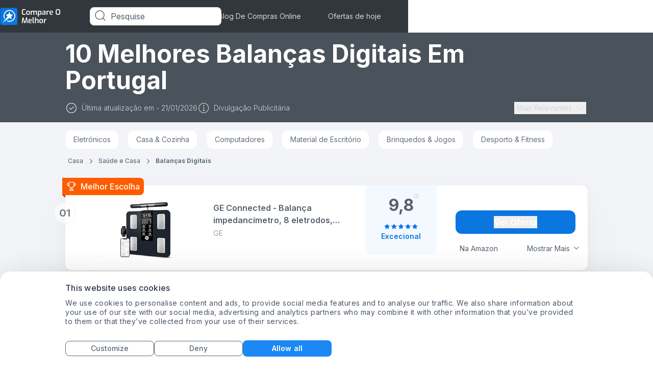

--- FILE ---
content_type: text/html; charset=utf-8
request_url: https://www.compareomelhor.com/sa%C3%BAde-e-casa/balan%C3%A7as-digitais
body_size: 63363
content:
 <!DOCTYPE html><html lang="pt"><head><meta name="viewport" content="width=device-width,initial-scale=1"> 
    <script>
        function getCookie(name) {
            const value = `; ${document.cookie}`;
            const parts = value.split(`; ${name}=`);
            if (parts.length === 2) return parts.pop().split(";").shift();
        }
    </script>

    
    <meta property="og:image" content="https://images.compareomelhor.com/image/fetch/c_scale,f_auto/https://d1ttb1lnpo2lvz.cloudfront.net/56a180e5/group4/logo.png">

    
    <script>
        window.dataLayer = window.dataLayer || [];

        function gtag() {
            dataLayer.push(arguments);
        }

        //default consent script
        gtag('consent', 'default', {
            ad_storage: 'denied',
            analytics_storage: 'denied',
            ad_user_data: 'denied',
            ad_personalization: 'denied',
        });
        //end default consent script

    </script>
    <!-- Google Tag Manager -->
    <script>(function(w,d,s,l,i){w[l]=w[l]||[];w[l].push({'gtm.start':
                new Date().getTime(),event:'gtm.js'});var f=d.getElementsByTagName(s)[0],
            j=d.createElement(s),dl=l!='dataLayer'?'&l='+l:'';j.async=true;j.src=
            'https://www.googletagmanager.com/gtm.js?id='+i+dl;f.parentNode.insertBefore(j,f);
        })(window,document,'script','dataLayer','GTM-KCG8VCW');</script>
    <!-- End Google Tag Manager -->

    


    

    <!-- Global site tag (gtag.js) - Google Analytics -->
    <script async src="https://www.googletagmanager.com/gtag/js?id=G-PBRJBH7WRL"></script>
    <script>

        gtag('js', new Date());

        gtag('config', 'G-PBRJBH7WRL');

        

        function gtag_report_conversion(params) {
            if (params) {
                var conversions = {
                    amazon: {type: "outbound", value: "AW-630823321/dwRaCNz9xtEBEJmz5qwC"},
                    ebay: {type: "outbound", value: "AW-630823321/dwRaCNz9xtEBEJmz5qwC"},
                    connexity: {type: "outbound", value: 'AW-630823321/dwRaCNz9xtEBEJmz5qwC'},
                    kelkoogroup: [{type: "ecpc", value: "AW-630823321/dwRaCNz9xtEBEJmz5qwC"}, {
                        type: "inactive",
                        value: "AW-630823321/dwRaCNz9xtEBEJmz5qwC"
                    }]
                };
                var provider = params.provider.toLowerCase();
                var providerConversion = conversions[provider];
                if (providerConversion) {
                    if (!Array.isArray(providerConversion)) {
                        providerConversion = [providerConversion];
                    }
                    for (var pConversion of providerConversion) {
                        if (pConversion.type === "direct" || pConversion.type === "outbound") {
                            gtag('event', 'conversion', {
                                'send_to': pConversion.value
                            });
                        } else if (pConversion.type === "ecpc") {

                            var field = params.device === "desktop" ? params.estimatedCPC : params.estimatedMobileCPC;

                            gtag('event', 'conversion', {
                                'send_to': pConversion.value,
                                'value': field.amount,
                                'currency': field.currency
                            });

                        }
                    }
                }


            }
            return false;
        }



    </script>

    <script>
      handleImageError = function(imageElement) {
        const imgErrorText = document.querySelector(".image-error-text");
        const imgErrorTextClone = imgErrorText.cloneNode(true);
        imgErrorTextClone.innerHTML = imageElement.alt;
        imgErrorTextClone.setAttribute("title", imageElement.alt);
        if (imageElement.parentElement) {
          imageElement.parentElement.append(imgErrorTextClone);
        }
        imageElement.remove();
      };
    </script>

    <script>
        function reportConversion(params) {
            if (window.gtag_report_conversion) {
                window.gtag_report_conversion(params);
            }
            if (window.gtag_report_conversion2){ //created to test 2 pixels on the same domain
                window.gtag_report_conversion2(params);
            }
            if (window.bing_report_conversion) {
                window.bing_report_conversion(params);
            }

        }
        function lpvReportConversion(params) {
            reportConversion(params);
        }
    </script>

    
    <title>
        Pesquisar avaliações de Balanças Digitais em Portugal - Janeiro 2026 | compareomelhor.com
    </title>

    <link rel="preconnect" href="https://m.media-amazon.com" />

    <meta name="description" content="Escolha e compare entre os 10 melhores Balanças Digitais para você. Não compre Balanças Digitais no Portugal antes de checar nosso ranking | compareomelhor.com">

<link rel="preload" href="https://d1ttb1lnpo2lvz.cloudfront.net/1aa2c9d1/styles/auto-complete.min.css" as="style" onload="this.onload=null;this.rel='stylesheet'">
<link rel="preload" href="https://d1ttb1lnpo2lvz.cloudfront.net/1aa2c9d1/js/auto-complete.min.js" as="script">
<noscript><link rel="stylesheet" href="https://d1ttb1lnpo2lvz.cloudfront.net/1aa2c9d1/styles/auto-complete.min.css"></noscript>
<script src="https://d1ttb1lnpo2lvz.cloudfront.net/1aa2c9d1/js/auto-complete.min.js" ></script>

    <link rel="stylesheet" href="https://d1ttb1lnpo2lvz.cloudfront.net/c4ac89d6/css/uk-colors.css">

    <link rel="canonical" href="https://www.compareomelhor.com/saúde-e-casa/balanças-digitais">

    <link rel="preconnect" href="https://consent.cookiebot.com" crossorigin>
    <link rel="preload" as="script" href="https://consent.cookiebot.com/uc.js" >
    <script id="Cookiebot" src="https://consent.cookiebot.com/uc.js" data-cbid="defe734a-707a-4679-ace4-bf07e9c8cec0" type = "text/javascript" async ></script>

    <link rel="icon" href="https://images.compareomelhor.com/image/fetch/c_scale,f_auto/https%3A%2F%2Fd1ttb1lnpo2lvz.cloudfront.net%2F56a180e5%2Ffavicon.ico">
        <link rel="preload" href="https://d1ttb1lnpo2lvz.cloudfront.net/1aa2c9d1/fonts/inter.css" as="style" onload="this.onload=null;this.rel='stylesheet'">
        <noscript><link rel="stylesheet" href="https://d1ttb1lnpo2lvz.cloudfront.net/1aa2c9d1/fonts/inter.css"></noscript>
<style>.main-card,a{-webkit-tap-highlight-color:transparent}.open,.show-item{display:flex!important}.close{display:none!important}.break-word{word-break:break-word}.customStroke-pink-500{-webkit-text-stroke:1.5px #f81ce5;text-shadow:0 2px 7px rgba(255,91,207,0.45)}.customStroke-turquoise-600{-webkit-text-stroke:1.5px #00b8d9;text-shadow:0 2px 7px rgba(0,190,220,0.45)}.arrow-show-more:after{background-image:url(https://d1ttb1lnpo2lvz.cloudfront.net/73c1c553/img/arrow-show-more.svg);content:"";display:inline-block;height:5px;margin-left:10px;transform:rotate(-90deg);width:10px}.arrow-show-more:last-child:after{background-image:none;content:""}.arrow-top:before{border-color:transparent transparent #f2f4f7;border-style:solid;border-width:10px 8px;content:"";opacity:0;position:absolute;right:20px;top:-20px}.event~.autocomplete-suggestions{top:78px!important}.autocomplete-suggestions{background:#fff!important;border-bottom-left-radius:8px;border-bottom-right-radius:8px;position:fixed!important;top:43px!important}.autocomplete-suggestions b{color:#1b88f4!important}@media (min-width:640px){.autocomplete-suggestions{top:43px!important;transform:scale(0.999)}}@media (min-width:1024px){.autocomplete-suggestions{transform:scale(1)}}.autocomplete-suggestions .autocomplete-suggestion{color:#55626e;font-size:16px;font-weight:500;letter-spacing:0.2px;padding:5.5px 17px;text-transform:capitalize}.autocomplete-suggestions .autocomplete-suggestion:first-child{padding-top:21px}*,:after,:before{--tw-border-spacing-x:0;--tw-border-spacing-y:0;--tw-translate-x:0;--tw-translate-y:0;--tw-rotate:0;--tw-skew-x:0;--tw-skew-y:0;--tw-scale-x:1;--tw-scale-y:1;--tw-pan-x: ;--tw-pan-y: ;--tw-pinch-zoom: ;--tw-scroll-snap-strictness:proximity;--tw-gradient-from-position: ;--tw-gradient-via-position: ;--tw-gradient-to-position: ;--tw-ordinal: ;--tw-slashed-zero: ;--tw-numeric-figure: ;--tw-numeric-spacing: ;--tw-numeric-fraction: ;--tw-ring-inset: ;--tw-ring-offset-width:0px;--tw-ring-offset-color:#fff;--tw-ring-color:rgba(11,118,224,.5);--tw-ring-offset-shadow:0 0 #0000;--tw-ring-shadow:0 0 #0000;--tw-shadow:0 0 #0000;--tw-shadow-colored:0 0 #0000;--tw-blur: ;--tw-brightness: ;--tw-contrast: ;--tw-grayscale: ;--tw-hue-rotate: ;--tw-invert: ;--tw-saturate: ;--tw-sepia: ;--tw-drop-shadow: ;--tw-backdrop-blur: ;--tw-backdrop-brightness: ;--tw-backdrop-contrast: ;--tw-backdrop-grayscale: ;--tw-backdrop-hue-rotate: ;--tw-backdrop-invert: ;--tw-backdrop-opacity: ;--tw-backdrop-saturate: ;--tw-backdrop-sepia: ;--tw-contain-size: ;--tw-contain-layout: ;--tw-contain-paint: ;--tw-contain-style: }::backdrop{--tw-border-spacing-x:0;--tw-border-spacing-y:0;--tw-translate-x:0;--tw-translate-y:0;--tw-rotate:0;--tw-skew-x:0;--tw-skew-y:0;--tw-scale-x:1;--tw-scale-y:1;--tw-pan-x: ;--tw-pan-y: ;--tw-pinch-zoom: ;--tw-scroll-snap-strictness:proximity;--tw-gradient-from-position: ;--tw-gradient-via-position: ;--tw-gradient-to-position: ;--tw-ordinal: ;--tw-slashed-zero: ;--tw-numeric-figure: ;--tw-numeric-spacing: ;--tw-numeric-fraction: ;--tw-ring-inset: ;--tw-ring-offset-width:0px;--tw-ring-offset-color:#fff;--tw-ring-color:rgba(11,118,224,.5);--tw-ring-offset-shadow:0 0 #0000;--tw-ring-shadow:0 0 #0000;--tw-shadow:0 0 #0000;--tw-shadow-colored:0 0 #0000;--tw-blur: ;--tw-brightness: ;--tw-contrast: ;--tw-grayscale: ;--tw-hue-rotate: ;--tw-invert: ;--tw-saturate: ;--tw-sepia: ;--tw-drop-shadow: ;--tw-backdrop-blur: ;--tw-backdrop-brightness: ;--tw-backdrop-contrast: ;--tw-backdrop-grayscale: ;--tw-backdrop-hue-rotate: ;--tw-backdrop-invert: ;--tw-backdrop-opacity: ;--tw-backdrop-saturate: ;--tw-backdrop-sepia: ;--tw-contain-size: ;--tw-contain-layout: ;--tw-contain-paint: ;--tw-contain-style: }/*! tailwindcss v3.4.19 | MIT License | https://tailwindcss.com*/*,:after,:before{border:0 solid #e1e4e6;box-sizing:border-box}:after,:before{--tw-content:""}:host,html{-webkit-text-size-adjust:100%;font-feature-settings:normal;-webkit-tap-highlight-color:transparent;font-family:ui-sans-serif,system-ui,sans-serif,Apple Color Emoji,Segoe UI Emoji,Segoe UI Symbol,Noto Color Emoji;font-variation-settings:normal;line-height:1.5;-moz-tab-size:4;-o-tab-size:4;tab-size:4}body{line-height:inherit;margin:0}hr{border-top-width:1px;color:inherit;height:0}abbr:where([title]){-webkit-text-decoration:underline dotted;text-decoration:underline dotted}h1,h2,h3,h4,h5,h6{font-size:inherit;font-weight:inherit}a{color:inherit;text-decoration:inherit}b,strong{font-weight:bolder}code,kbd,pre,samp{font-feature-settings:normal;font-family:ui-monospace,SFMono-Regular,Menlo,Monaco,Consolas,Liberation Mono,Courier New,monospace;font-size:1em;font-variation-settings:normal}small{font-size:80%}sub,sup{font-size:75%;line-height:0;position:relative;vertical-align:baseline}sub{bottom:-0.25em}sup{top:-0.5em}table{border-collapse:collapse;border-color:inherit;text-indent:0}button,input,optgroup,select,textarea{font-feature-settings:inherit;color:inherit;font-family:inherit;font-size:100%;font-variation-settings:inherit;font-weight:inherit;letter-spacing:inherit;line-height:inherit;margin:0;padding:0}button,select{text-transform:none}button,input:where([type=button]),input:where([type=reset]),input:where([type=submit]){-webkit-appearance:button;background-color:transparent;background-image:none}:-moz-focusring{outline:auto}:-moz-ui-invalid{box-shadow:none}progress{vertical-align:baseline}::-webkit-inner-spin-button,::-webkit-outer-spin-button{height:auto}[type=search]{-webkit-appearance:textfield;outline-offset:-2px}::-webkit-search-decoration{-webkit-appearance:none}::-webkit-file-upload-button{-webkit-appearance:button;font:inherit}summary{display:list-item}blockquote,dd,dl,figure,h1,h2,h3,h4,h5,h6,hr,p,pre{margin:0}fieldset{margin:0}fieldset,legend{padding:0}menu,ol,ul{list-style:none;margin:0;padding:0}dialog{padding:0}textarea{resize:vertical}input::-moz-placeholder,textarea::-moz-placeholder{color:#b6bdc4;opacity:1}input::placeholder,textarea::placeholder{color:#b6bdc4;opacity:1}[role=button],button{cursor:pointer}:disabled{cursor:default}audio,canvas,embed,iframe,img,object,svg,video{display:block;vertical-align:middle}img,video{height:auto;max-width:100%}[hidden]:where(:not([hidden=until-found])){display:none}html{font-family:Inter,sans-serif;line-height:1rem}.is-open:before{position:relative;top:3px;transform:rotate(45deg) translate(1px,3.5px)}.is-open:after{transform:rotate(-45deg) translate(-1px,-2px)}.is-open span{display:none}.rotate{transform:rotate(180deg)}h1{font-size:1.5rem;line-height:2rem}h1,h2{font-weight:700}h2{font-size:1.25rem;line-height:1.25rem}h3{font-size:1.125rem}h3,h4{font-weight:700;line-height:1.5rem}h4{font-size:1rem}h5{font-size:0.875rem;font-weight:700;line-height:1.25rem}.sub1{font-size:1rem;font-weight:600;line-height:1.5rem}.sub2{font-size:0.875rem;font-weight:600;line-height:1.25rem}.mini1{font-size:1rem;font-weight:500;line-height:1.5rem}.mini2{font-size:0.875rem;font-weight:500;line-height:1.25rem}.body1{font-size:1rem;font-weight:400;line-height:1.5rem}.body2{font-size:0.875rem;font-weight:400;line-height:1.25rem}.body3{font-size:0.75rem;font-weight:400;line-height:1rem}@media (min-width:640px){h1{font-size:2rem;line-height:2.75rem}h1,h2{font-weight:700}h2{font-size:1.5rem;line-height:2rem}h3{font-size:1.25rem;font-weight:700;line-height:1.75rem}h4{font-size:1.125rem}h4,h5{font-weight:700;line-height:1.5rem}h5{font-size:1rem}}@media (min-width:1024px){h1{font-size:3rem;line-height:3.75rem}h1,h2{font-weight:700}h2{font-size:2rem;line-height:2.75rem}h3{font-size:1.5rem;line-height:2rem}h3,h4{font-weight:700}h4{font-size:1.25rem;line-height:1.75rem}h5{font-size:1.125rem;font-weight:700;line-height:1.5rem}.body3{font-size:0.875rem;font-weight:400;line-height:1.25rem}}.f10l{font-weight:300}.f10l,.f10m{font-family:Inter,sans-serif;font-size:10px;line-height:16px}.f10m{font-weight:500}.f10s{font-weight:600}.f10b,.f10s{font-family:Inter,sans-serif;font-size:10px;line-height:16px}.f10b{font-weight:700}.f12l{font-weight:300}.f12l,.f12s{font-family:Inter,sans-serif;font-size:12px;line-height:16px}.f12s{font-weight:600}.f12b{font-family:Inter,sans-serif;font-size:12px;font-weight:700;line-height:16px}.f14l{font-weight:300}.f14l,.f14m{font-family:Inter,sans-serif;font-size:14px;line-height:20px}.f14m{font-weight:500}.f14b{font-family:Inter,sans-serif;font-size:14px;font-weight:700;line-height:20px}.f18r{font-weight:400}.f18m,.f18r{font-family:Inter,sans-serif;font-size:18px;line-height:28px}.f18m{font-weight:500}.f18s{font-size:18px}.f18s,.f20s{font-family:Inter,sans-serif;font-weight:600;line-height:28px}.f20s{font-size:20px}.f24s{font-size:24px}.f24s,.f26s{font-family:Inter,sans-serif;font-weight:600;line-height:28px}.f26s{font-size:26px}.f28s{font-size:28px;font-weight:600;line-height:32px}.f28s,.f32xb{font-family:Inter,sans-serif}.f32xb{font-size:32px;font-weight:800;line-height:40px}.f36b{font-family:Inter,sans-serif;font-size:36px;font-weight:700;line-height:140%}.f42s{font-size:42px;font-weight:600}.f42s,.f44xb{font-family:Inter,sans-serif;line-height:110%}.f44xb{font-size:44px;font-weight:800}.f10r{font-size:10px}.f10r,.f12r{font-family:Inter,sans-serif;font-weight:400;line-height:16px}.f12r{font-size:12px}.f14r{font-family:Inter,sans-serif;font-size:14px;font-weight:400;line-height:20px}.f14s{line-height:16px}.f16r{font-weight:400}.f16r,.f16s{font-family:Inter,sans-serif;font-size:16px;line-height:24px}.f16s{font-weight:600}.f16m{font-weight:500}.f16b,.f16m{font-family:Inter,sans-serif;font-size:16px;line-height:24px}.f16b{font-weight:700}.f12m{font-size:12px;font-weight:500;line-height:16px}.f12m,.f14s{font-family:Inter,sans-serif}.f14s{font-size:14px;font-weight:600;line-height:20px}.f18b{font-size:18px}.f18b,.f20b{font-family:Inter,sans-serif;font-weight:700;line-height:28px}.f20b{font-size:20px}.f24b{font-size:24px;line-height:28px}.f24b,.f28b{font-family:Inter,sans-serif;font-weight:700}.f28b{font-size:28px;line-height:32px}.f32b{font-family:Inter,sans-serif;font-size:32px;font-weight:700;line-height:40px}.badge-polygon-left-choice{clip-path:polygon(100%0,100% 100%,0 100%,0 100%,10%0)}.badge-polygon-left-value{clip-path:polygon(100%0,100% 100%,0 100%,0 100%,8%0)}.badge-polygon-right{clip-path:polygon(100%0,70% 100%,0 150%,0 100%,0 0)}.container{width:100%}@media (min-width:640px){.container{max-width:640px}}@media (min-width:768px){.container{max-width:768px}}@media (min-width:1024px){.container{max-width:1024px}}@media (min-width:1280px){.container{max-width:1280px}}@media (min-width:1536px){.container{max-width:1536px}}.visible{visibility:visible}.static{position:static}.fixed{position:fixed}.absolute{position:absolute}.relative{position:relative}.sticky{position:sticky}.inset-0{inset:0}.inset-x-32{left:2rem;right:2rem}.-bottom-10{bottom:-0.625rem}.-bottom-12{bottom:-0.75rem}.-bottom-13{bottom:-0.8125rem}.-bottom-16{bottom:-1rem}.-bottom-20{bottom:-1.25rem}.-bottom-22{bottom:-1.375rem}.-bottom-32{bottom:-2rem}.-bottom-35{bottom:-2.1875rem}.-bottom-38{bottom:-2.375rem}.-bottom-7{bottom:-0.4375rem}.-left-118{left:-7.375rem}.-left-12{left:-0.75rem}.-left-13{left:-0.8125rem}.-left-16{left:-1rem}.-left-20{left:-1.25rem}.-left-25{left:-1.5625rem}.-left-294{left:-18.375rem}.-left-326{left:-20.375rem}.-left-51{left:-3.1875rem}.-left-6{left:-0.375rem}.-right-10{right:-0.625rem}.-right-100{right:-6.25rem}.-right-12{right:-0.75rem}.-right-16{right:-1rem}.-right-17{right:-1.0625rem}.-right-18{right:-1.125rem}.-right-19{right:-1.1875rem}.-right-24{right:-1.5rem}.-right-3{right:-0.1875rem}.-right-30{right:-1.875rem}.-right-32{right:-2rem}.-right-33{right:-2.0625rem}.-right-35{right:-2.1875rem}.-right-51{right:-3.1875rem}.-right-53{right:-3.3125rem}.-right-64{right:-4rem}.-right-75{right:-4.6875rem}.-right-90{right:-5.625rem}.-top-10{top:-0.625rem}.-top-11{top:-0.6875rem}.-top-13{top:-0.8125rem}.-top-15{top:-0.9375rem}.-top-16{top:-1rem}.-top-18{top:-1.125rem}.-top-19{top:-1.1875rem}.-top-20{top:-1.25rem}.-top-21{top:-1.3125rem}.-top-219{top:-13.6875rem}.-top-5{top:-0.3125rem}.-top-8{top:-0.5rem}.bottom-0{bottom:0}.bottom-12{bottom:0.75rem}.bottom-120{bottom:7.5rem}.bottom-18{bottom:1.125rem}.bottom-30{bottom:1.875rem}.bottom-auto{bottom:auto}.left-0{left:0}.left-1\/2{left:50%}.left-140{left:8.75rem}.left-20{left:1.25rem}.left-24{left:1.5rem}.left-27{left:1.6875rem}.left-44{left:2.75rem}.left-9{left:0.5625rem}.left-91{left:5.6875rem}.right-0{right:0}.right-10{right:0.625rem}.right-12{right:0.75rem}.right-14{right:0.875rem}.right-16{right:1rem}.right-18{right:1.125rem}.right-20{right:1.25rem}.right-24{right:1.5rem}.right-28{right:1.75rem}.right-3{right:0.1875rem}.right-30{right:1.875rem}.right-40{right:2.5rem}.right-7{right:0.4375rem}.right-8{right:0.5rem}.right-9{right:0.5625rem}.top-0{top:0}.top-1\/2{top:50%}.top-10{top:0.625rem}.top-12{top:0.75rem}.top-130{top:8.125rem}.top-14{top:0.875rem}.top-144{top:9rem}.top-15{top:0.9375rem}.top-16{top:1rem}.top-177{top:11.0625rem}.top-18{top:1.125rem}.top-190{top:11.875rem}.top-20{top:1.25rem}.top-24{top:1.5rem}.top-28{top:1.75rem}.top-30{top:1.875rem}.top-32{top:2rem}.top-45{top:2.8125rem}.top-5{top:0.3125rem}.top-50{top:3.125rem}.top-55{top:3.4375rem}.top-60{top:3.75rem}.top-65{top:4.0625rem}.top-66{top:4.125rem}.top-8{top:0.5rem}.top-915{top:57.1875rem}.top-auto{top:auto}.top-full{top:100%}.-z-1{z-index:-1}.z-0{z-index:0}.z-1{z-index:1}.z-10{z-index:10}.z-100{z-index:100}.z-2{z-index:2}.z-21{z-index:21}.z-22{z-index:22}.z-30{z-index:30}.z-99{z-index:99}.z-999{z-index:999}.z-\[10000\]{z-index:10000}.order-2{order:2}.order-3{order:3}.col-span-full{grid-column:1/-1}.col-start-1{grid-column-start:1}.col-start-2{grid-column-start:2}.col-start-3{grid-column-start:3}.col-end-2{grid-column-end:2}.col-end-3{grid-column-end:3}.col-end-4{grid-column-end:4}.row-span-3{grid-row:span 3/span 3}.row-span-full{grid-row:1/-1}.row-start-1{grid-row-start:1}.row-start-3{grid-row-start:3}.row-end-2{grid-row-end:2}.row-end-4{grid-row-end:4}.m-auto{margin:auto}.-mx-12{margin-left:-0.75rem;margin-right:-0.75rem}.-mx-20{margin-left:-1.25rem;margin-right:-1.25rem}.mx-0{margin-left:0;margin-right:0}.mx-10{margin-left:0.625rem;margin-right:0.625rem}.mx-5{margin-left:0.3125rem;margin-right:0.3125rem}.mx-53{margin-left:3.3125rem;margin-right:3.3125rem}.mx-8{margin-left:0.5rem;margin-right:0.5rem}.mx-80{margin-left:5rem;margin-right:5rem}.mx-auto{margin-left:auto;margin-right:auto}.my-0{margin-bottom:0;margin-top:0}.my-24{margin-bottom:1.5rem;margin-top:1.5rem}.my-28{margin-bottom:1.75rem;margin-top:1.75rem}.my-32{margin-bottom:2rem;margin-top:2rem}.my-6{margin-bottom:0.375rem;margin-top:0.375rem}.my-80{margin-bottom:5rem;margin-top:5rem}.my-auto{margin-bottom:auto;margin-top:auto}.-ml-3{margin-left:-0.1875rem}.-ml-4{margin-left:-0.25rem}.-ml-7{margin-left:-0.4375rem}.-mr-16{margin-right:-1rem}.-mt-10{margin-top:-0.625rem}.-mt-16{margin-top:-1rem}.-mt-2{margin-top:-0.125rem}.-mt-8{margin-top:-0.5rem}.mb-0{margin-bottom:0}.mb-1{margin-bottom:0.0625rem}.mb-100{margin-bottom:6.25rem}.mb-12{margin-bottom:0.75rem}.mb-15{margin-bottom:0.9375rem}.mb-16{margin-bottom:1rem}.mb-17{margin-bottom:1.0625rem}.mb-2{margin-bottom:0.125rem}.mb-20{margin-bottom:1.25rem}.mb-22\.5{margin-bottom:1.40625rem}.mb-24{margin-bottom:1.5rem}.mb-29{margin-bottom:1.8125rem}.mb-32{margin-bottom:2rem}.mb-4{margin-bottom:0.25rem}.mb-40{margin-bottom:2.5rem}.mb-6{margin-bottom:0.375rem}.mb-64{margin-bottom:4rem}.mb-8{margin-bottom:0.5rem}.mb-80{margin-bottom:5rem}.ml-0{margin-left:0}.ml-10{margin-left:0.625rem}.ml-12{margin-left:0.75rem}.ml-16{margin-left:1rem}.ml-175{margin-left:10.9375rem}.ml-2{margin-left:0.125rem}.ml-20{margin-left:1.25rem}.ml-4{margin-left:0.25rem}.ml-8{margin-left:0.5rem}.ml-auto{margin-left:auto}.mr-0{margin-right:0}.mr-10{margin-right:0.625rem}.mr-16{margin-right:1rem}.mr-16\.5{margin-right:1.03125rem}.mr-19{margin-right:1.1875rem}.mr-2{margin-right:0.125rem}.mr-4{margin-right:0.25rem}.mr-5{margin-right:0.3125rem}.mr-53{margin-right:3.3125rem}.mr-6{margin-right:0.375rem}.mr-60{margin-right:3.75rem}.mr-8{margin-right:0.5rem}.mr-80{margin-right:5rem}.mr-auto{margin-right:auto}.mt-0{margin-top:0}.mt-1{margin-top:0.0625rem}.mt-10{margin-top:0.625rem}.mt-100{margin-top:6.25rem}.mt-105{margin-top:6.5625rem}.mt-12{margin-top:0.75rem}.mt-13{margin-top:0.8125rem}.mt-14{margin-top:0.875rem}.mt-14\.5{margin-top:0.90625rem}.mt-16{margin-top:1rem}.mt-2{margin-top:0.125rem}.mt-20{margin-top:1.25rem}.mt-24{margin-top:1.5rem}.mt-32{margin-top:2rem}.mt-4{margin-top:0.25rem}.mt-40{margin-top:2.5rem}.mt-44{margin-top:2.75rem}.mt-48{margin-top:3rem}.mt-5{margin-top:0.3125rem}.mt-50{margin-top:3.125rem}.mt-6{margin-top:0.375rem}.mt-60{margin-top:3.75rem}.mt-8{margin-top:0.5rem}.mt-80{margin-top:5rem}.mt-9{margin-top:0.5625rem}.mt-auto{margin-top:auto}.line-clamp-1{-webkit-line-clamp:1}.line-clamp-1,.line-clamp-2{-webkit-box-orient:vertical;display:-webkit-box;overflow:hidden}.line-clamp-2{-webkit-line-clamp:2}.block{display:block}.inline-block{display:inline-block}.inline{display:inline}.flex{display:flex}.table{display:table}.grid{display:grid}.contents{display:contents}.hidden{display:none}.h-0{height:0}.h-100{height:6.25rem}.h-108{height:6.75rem}.h-110{height:6.875rem}.h-114{height:7.125rem}.h-12{height:0.75rem}.h-120{height:7.5rem}.h-122{height:7.625rem}.h-124{height:7.75rem}.h-125{height:7.8125rem}.h-132{height:8.25rem}.h-14{height:0.875rem}.h-140{height:8.75rem}.h-158{height:9.875rem}.h-16{height:1rem}.h-160{height:10rem}.h-166{height:10.375rem}.h-168{height:10.5rem}.h-173{height:10.8125rem}.h-176{height:11rem}.h-18{height:1.125rem}.h-180{height:11.25rem}.h-188{height:11.75rem}.h-196{height:12.25rem}.h-20{height:1.25rem}.h-22{height:1.375rem}.h-220{height:13.75rem}.h-226{height:14.125rem}.h-24{height:1.5rem}.h-240{height:15rem}.h-25{height:1.5625rem}.h-26{height:1.625rem}.h-276{height:17.25rem}.h-28{height:1.75rem}.h-3\/4{height:75%}.h-30{height:1.875rem}.h-32{height:2rem}.h-34{height:2.125rem}.h-36{height:2.25rem}.h-376{height:23.5rem}.h-4{height:0.25rem}.h-40{height:2.5rem}.h-430{height:26.875rem}.h-45{height:2.8125rem}.h-46{height:2.875rem}.h-48{height:3rem}.h-480{height:30rem}.h-50{height:3.125rem}.h-59{height:3.6875rem}.h-60{height:3.75rem}.h-64{height:4rem}.h-654{height:40.875rem}.h-68{height:4.25rem}.h-71{height:4.4375rem}.h-72{height:4.5rem}.h-76{height:4.75rem}.h-8{height:0.5rem}.h-80{height:5rem}.h-82{height:5.125rem}.h-\[126px\]{height:126px}.h-auto{height:auto}.h-fit{height:-moz-fit-content;height:fit-content}.h-full{height:100%}.h-screen{height:100vh}.max-h-100{max-height:6.25rem}.max-h-110{max-height:110px}.max-h-120{max-height:120px}.max-h-122{max-height:7.625rem}.max-h-128{max-height:8rem}.max-h-140{max-height:140px}.max-h-16{max-height:16px}.max-h-160{max-height:10rem}.max-h-172{max-height:10.75rem}.max-h-188{max-height:11.75rem}.max-h-210{max-height:13.125rem}.max-h-24{max-height:1.5rem}.max-h-25{max-height:1.5625rem}.max-h-28{max-height:28px}.max-h-29{max-height:29px}.max-h-32{max-height:32px}.max-h-320{max-height:320px}.max-h-34{max-height:34px}.max-h-524{max-height:32.75rem}.max-h-540{max-height:540px}.max-h-55{max-height:3.4375rem}.max-h-full{max-height:100%}.min-h-120{min-height:120px}.min-h-124{min-height:124px}.min-h-140{min-height:140px}.min-h-16{min-height:16px}.min-h-164{min-height:164px}.min-h-196{min-height:196px}.min-h-20{min-height:20px}.min-h-22{min-height:22px}.min-h-24{min-height:24px}.min-h-240{min-height:240px}.min-h-340{min-height:340px}.min-h-354{min-height:354px}.min-h-40{min-height:40px}.min-h-48{min-height:48px}.min-h-50{min-height:50px}.min-h-52{min-height:52px}.min-h-60{min-height:60px}.min-h-77{min-height:77px}.min-h-95{min-height:95px}.min-h-full{min-height:100%}.w-1\/2{width:50%}.w-100{width:6.25rem}.w-100\%{width:100%}.w-108{width:6.75rem}.w-110{width:6.875rem}.w-112{width:7rem}.w-114{width:7.125rem}.w-115{width:7.1875rem}.w-116{width:7.25rem}.w-12{width:0.75rem}.w-120{width:7.5rem}.w-132{width:8.25rem}.w-140{width:8.75rem}.w-144{width:9rem}.w-150{width:9.375rem}.w-155{width:9.6875rem}.w-158{width:9.875rem}.w-16{width:1rem}.w-160{width:10rem}.w-168{width:10.5rem}.w-176{width:11rem}.w-18{width:1.125rem}.w-180{width:11.25rem}.w-184{width:11.5rem}.w-196{width:12.25rem}.w-2{width:0.125rem}.w-20{width:1.25rem}.w-200{width:12.5rem}.w-24{width:1.5rem}.w-240{width:15rem}.w-244{width:15.25rem}.w-245{width:15.3125rem}.w-27{width:1.6875rem}.w-276{width:17.25rem}.w-28{width:1.75rem}.w-280{width:17.5rem}.w-300{width:18.75rem}.w-304{width:19rem}.w-305{width:19.0625rem}.w-314{width:19.625rem}.w-32{width:2rem}.w-330{width:20.625rem}.w-336{width:21rem}.w-34{width:2.125rem}.w-350{width:21.875rem}.w-36{width:2.25rem}.w-360{width:22.5rem}.w-380{width:23.75rem}.w-4\/5{width:80%}.w-40{width:2.5rem}.w-42{width:2.625rem}.w-47{width:2.9375rem}.w-48{width:3rem}.w-50{width:3.125rem}.w-500{width:31.25rem}.w-53{width:3.3125rem}.w-53\%{width:53%}.w-55{width:3.4375rem}.w-59{width:3.6875rem}.w-60{width:3.75rem}.w-64{width:4rem}.w-654{width:40.875rem}.w-66{width:4.125rem}.w-68{width:4.25rem}.w-70{width:4.375rem}.w-70\%{width:70%}.w-72{width:4.5rem}.w-730{width:45.625rem}.w-736{width:46rem}.w-75{width:4.6875rem}.w-76{width:4.75rem}.w-8{width:0.5rem}.w-804{width:50.25rem}.w-86{width:5.375rem}.w-89{width:5.5625rem}.w-89\%{width:89%}.w-93{width:5.8125rem}.w-95{width:5.9375rem}.w-\[calc\(100\%-_112px\)\]{width:calc(100% - 112px)}.w-\[calc\(100\%-_144px\)\]{width:calc(100% - 144px)}.w-\[calc\(100\%_-_115px\)\]{width:calc(100% - 115px)}.w-auto{width:auto}.w-fit{width:-moz-fit-content;width:fit-content}.w-full{width:100%}.w-max{width:-moz-max-content;width:max-content}.w-min{width:-moz-min-content;width:min-content}.w-screen{width:100vw}.min-w-110{min-width:110px}.min-w-137{min-width:137px}.min-w-188{min-width:188px}.min-w-20{min-width:20px}.min-w-200{min-width:200px}.min-w-33{min-width:33px}.min-w-35{min-width:35px}.min-w-65{min-width:65px}.min-w-97{min-width:97px}.max-w-10{max-width:10px}.max-w-1024{max-width:1024px}.max-w-111{max-width:111px}.max-w-112{max-width:112px}.max-w-120{max-width:120px}.max-w-128{max-width:128px}.max-w-140{max-width:140px}.max-w-150{max-width:150px}.max-w-152{max-width:152px}.max-w-16{max-width:16px}.max-w-160{max-width:160px}.max-w-170{max-width:170px}.max-w-180{max-width:180px}.max-w-190{max-width:190px}.max-w-20{max-width:20px}.max-w-200{max-width:200px}.max-w-210{max-width:210px}.max-w-215{max-width:215px}.max-w-220{max-width:220px}.max-w-250{max-width:250px}.max-w-28{max-width:28px}.max-w-280{max-width:280px}.max-w-290{max-width:290px}.max-w-300{max-width:300px}.max-w-340{max-width:340px}.max-w-50{max-width:50px}.max-w-50\%{max-width:50%}.max-w-52{max-width:52px}.max-w-72{max-width:72px}.max-w-762{max-width:762px}.max-w-790{max-width:790px}.max-w-80{max-width:80px}.max-w-80\%{max-width:80%}.max-w-800{max-width:800px}.max-w-90{max-width:90px}.max-w-93{max-width:93px}.max-w-97{max-width:97px}.max-w-full{max-width:100%}.max-w-max{max-width:-moz-max-content;max-width:max-content}.flex-shrink-0{flex-shrink:0}.flex-grow,.grow{flex-grow:1}.table-auto{table-layout:auto}.-translate-x-1\/2{--tw-translate-x:-50%}.-translate-x-1\/2,.-translate-y-1\/2{transform:translate(var(--tw-translate-x),var(--tw-translate-y)) rotate(var(--tw-rotate)) skewX(var(--tw-skew-x)) skewY(var(--tw-skew-y)) scaleX(var(--tw-scale-x)) scaleY(var(--tw-scale-y))}.-translate-y-1\/2{--tw-translate-y:-50%}.-rotate-40{--tw-rotate:-40deg}.-rotate-40,.-rotate-\[16deg\]{transform:translate(var(--tw-translate-x),var(--tw-translate-y)) rotate(var(--tw-rotate)) skewX(var(--tw-skew-x)) skewY(var(--tw-skew-y)) scaleX(var(--tw-scale-x)) scaleY(var(--tw-scale-y))}.-rotate-\[16deg\]{--tw-rotate:-16deg}.rotate-180{--tw-rotate:180deg}.rotate-180,.scale-x-\[-1\]{transform:translate(var(--tw-translate-x),var(--tw-translate-y)) rotate(var(--tw-rotate)) skewX(var(--tw-skew-x)) skewY(var(--tw-skew-y)) scaleX(var(--tw-scale-x)) scaleY(var(--tw-scale-y))}.scale-x-\[-1\]{--tw-scale-x:-1}.transform{transform:translate(var(--tw-translate-x),var(--tw-translate-y)) rotate(var(--tw-rotate)) skewX(var(--tw-skew-x)) skewY(var(--tw-skew-y)) scaleX(var(--tw-scale-x)) scaleY(var(--tw-scale-y))}.cursor-pointer{cursor:pointer}.resize-none{resize:none}.resize{resize:both}.list-inside{list-style-position:inside}.list-decimal{list-style-type:decimal}.list-disc{list-style-type:disc}.grid-cols-1{grid-template-columns:repeat(1,minmax(0,1fr))}.grid-cols-2{grid-template-columns:repeat(2,minmax(0,1fr))}.grid-cols-4{grid-template-columns:repeat(4,minmax(0,1fr))}.grid-cols-\[148px_1fr\]{grid-template-columns:148px 1fr}.grid-cols-\[repeat\(3\,32px\)\]{grid-template-columns:repeat(3,32px)}.grid-cols-blog,.grid-cols-categories{grid-template-columns:repeat(1,100%)}.grid-cols-header-mobile{grid-template-columns:30px 1fr 40px}.grid-cols-list-highlights-mobile{grid-template-columns:1fr 1fr}.grid-cols-main-head{grid-template-columns:2fr 0fr 130px}.grid-rows-\[200px\]{grid-template-rows:200px}.grid-rows-\[220px\]{grid-template-rows:220px}.grid-rows-\[minmax\(100px\,172px\)\,_auto\,_auto\]{grid-template-rows:minmax(100px,172px) auto auto}.grid-rows-\[minmax\(100px\,176px\)\,_auto\,_auto\]{grid-template-rows:minmax(100px,176px) auto auto}.flex-row{flex-direction:row}.flex-row-reverse{flex-direction:row-reverse}.flex-col{flex-direction:column}.flex-wrap{flex-wrap:wrap}.place-items-start{place-items:start}.place-items-center{place-items:center}.items-start{align-items:flex-start}.items-end{align-items:flex-end}.items-center{align-items:center}.items-baseline{align-items:baseline}.justify-start{justify-content:flex-start}.justify-end{justify-content:flex-end}.justify-center{justify-content:center}.justify-between{justify-content:space-between}.justify-around{justify-content:space-around}.gap-12{gap:0.75rem}.gap-16{gap:1rem}.gap-18{gap:1.125rem}.gap-19{gap:1.1875rem}.gap-2{gap:0.125rem}.gap-20{gap:1.25rem}.gap-21{gap:1.3125rem}.gap-24{gap:1.5rem}.gap-28{gap:1.75rem}.gap-35{gap:2.1875rem}.gap-4{gap:0.25rem}.gap-40{gap:2.5rem}.gap-44{gap:2.75rem}.gap-5{gap:0.3125rem}.gap-50{gap:3.125rem}.gap-8{gap:0.5rem}.gap-x-10{-moz-column-gap:0.625rem;column-gap:0.625rem}.gap-x-12{-moz-column-gap:0.75rem;column-gap:0.75rem}.gap-x-16{-moz-column-gap:1rem;column-gap:1rem}.gap-x-20{-moz-column-gap:1.25rem;column-gap:1.25rem}.gap-x-24{-moz-column-gap:1.5rem;column-gap:1.5rem}.gap-x-5{-moz-column-gap:0.3125rem;column-gap:0.3125rem}.gap-x-8{-moz-column-gap:0.5rem;column-gap:0.5rem}.gap-y-12{row-gap:0.75rem}.gap-y-16{row-gap:1rem}.gap-y-20{row-gap:1.25rem}.gap-y-24{row-gap:1.5rem}.gap-y-28{row-gap:1.75rem}.gap-y-4{row-gap:0.25rem}.space-x-8>:not([hidden])~:not([hidden]){--tw-space-x-reverse:0;margin-left:calc(0.5rem*(1 - var(--tw-space-x-reverse)));margin-right:calc(0.5rem*var(--tw-space-x-reverse))}.self-start{align-self:flex-start}.self-end{align-self:flex-end}.self-stretch{align-self:stretch}.self-baseline{align-self:baseline}.overflow-hidden{overflow:hidden}.overflow-x-hidden{overflow-x:hidden}.overflow-x-scroll{overflow-x:scroll}.overflow-y-scroll{overflow-y:scroll}.truncate{overflow:hidden;text-overflow:ellipsis;white-space:nowrap}.whitespace-normal{white-space:normal}.whitespace-nowrap{white-space:nowrap}.whitespace-pre-line{white-space:pre-line}.text-nowrap{text-wrap:nowrap}.rounded{border-radius:0.25rem}.rounded-10{border-radius:10px}.rounded-12{border-radius:12px}.rounded-20{border-radius:20px}.rounded-24{border-radius:24px}.rounded-4{border-radius:4px}.rounded-6{border-radius:6px}.rounded-8{border-radius:8px}.rounded-9{border-radius:9px}.rounded-full{border-radius:9999px}.rounded-none{border-radius:0}.rounded-l-32{border-bottom-left-radius:32px;border-top-left-radius:32px}.rounded-r-32{border-bottom-right-radius:32px;border-top-right-radius:32px}.rounded-t-12{border-top-left-radius:12px;border-top-right-radius:12px}.rounded-bl-10{border-bottom-left-radius:10px}.rounded-bl-12{border-bottom-left-radius:12px}.rounded-bl-20{border-bottom-left-radius:20px}.rounded-bl-none{border-bottom-left-radius:0}.rounded-br-12{border-bottom-right-radius:12px}.rounded-br-20{border-bottom-right-radius:20px}.rounded-br-8{border-bottom-right-radius:8px}.rounded-br-none{border-bottom-right-radius:0}.rounded-tl-10{border-top-left-radius:10px}.rounded-tl-12{border-top-left-radius:12px}.rounded-tl-16{border-top-left-radius:16px}.rounded-tl-20{border-top-left-radius:20px}.rounded-tl-none{border-top-left-radius:0}.rounded-tr-12{border-top-right-radius:12px}.rounded-tr-20{border-top-right-radius:20px}.rounded-tr-8{border-top-right-radius:8px}.rounded-tr-none{border-top-right-radius:0}.border{border-width:1px}.border-0{border-width:0}.border-1{border-width:1px}.border-y-1{border-top-width:1px}.border-b,.border-b-1,.border-y-1{border-bottom-width:1px}.border-b-2{border-bottom-width:2px}.border-b-3{border-bottom-width:3px}.border-b-5{border-bottom-width:5px}.border-r-1{border-right-width:1px}.border-t-1{border-top-width:1px}.border-dashed{border-style:dashed}.border-\[\#0783F4\]{--tw-border-opacity:1;border-color:rgb(7,131,244,var(--tw-border-opacity, 1))}.border-\[\#095EB3\]{--tw-border-opacity:1;border-color:rgb(9,94,179,var(--tw-border-opacity, 1))}.border-\[\#EE4F33\]{--tw-border-opacity:1;border-color:rgb(238,79,51,var(--tw-border-opacity, 1))}.border-\[\#F7C748\]{--tw-border-opacity:1;border-color:rgb(247,199,72,var(--tw-border-opacity, 1))}.border-\[\#F8567F\]{--tw-border-opacity:1;border-color:rgb(248,86,127,var(--tw-border-opacity, 1))}.border-\[\#FE40D8\]{--tw-border-opacity:1;border-color:rgb(254,64,216,var(--tw-border-opacity, 1))}.border-\[\#FF7724\]{--tw-border-opacity:1;border-color:rgb(255,119,36,var(--tw-border-opacity, 1))}.border-black{--tw-border-opacity:1;border-color:rgb(0,0,0,var(--tw-border-opacity, 1))}.border-blue-30{--tw-border-opacity:1;border-color:rgb(250,252,255,var(--tw-border-opacity, 1))}.border-blue-450{--tw-border-opacity:1;border-color:rgb(27,136,244,var(--tw-border-opacity, 1))}.border-blue-500{--tw-border-opacity:1;border-color:rgb(11,118,224,var(--tw-border-opacity, 1))}.border-gray-100{--tw-border-opacity:1;border-color:rgb(242,244,247,var(--tw-border-opacity, 1))}.border-gray-200{--tw-border-opacity:1;border-color:rgb(225,228,230,var(--tw-border-opacity, 1))}.border-gray-500{--tw-border-opacity:1;border-color:rgb(159,169,179,var(--tw-border-opacity, 1))}.border-gray-t-300{--tw-border-opacity:1;border-color:rgb(224,225,229,var(--tw-border-opacity, 1))}.border-gray-t-850{--tw-border-opacity:1;border-color:rgb(47,49,62,var(--tw-border-opacity, 1))}.border-iron-100{--tw-border-opacity:1;border-color:rgb(242,244,247,var(--tw-border-opacity, 1))}.border-iron-1200{--tw-border-opacity:1;border-color:rgb(44,56,74,var(--tw-border-opacity, 1))}.border-iron-200{--tw-border-opacity:1;border-color:rgb(225,228,230,var(--tw-border-opacity, 1))}.border-iron-300{--tw-border-opacity:1;border-color:rgb(209,214,218,var(--tw-border-opacity, 1))}.border-iron-400{--tw-border-opacity:1;border-color:rgb(182,189,196,var(--tw-border-opacity, 1))}.border-iron-600{--tw-border-opacity:1;border-color:rgb(123,137,151,var(--tw-border-opacity, 1))}.border-orange-t-500{--tw-border-opacity:1;border-color:rgb(239,102,68,var(--tw-border-opacity, 1))}.border-pd-blue{--tw-border-opacity:1;border-color:rgb(0,169,224,var(--tw-border-opacity, 1))}.border-pd-orange{--tw-border-opacity:1;border-color:rgb(245,158,11,var(--tw-border-opacity, 1))}.border-red-500{--tw-border-opacity:1;border-color:rgb(239,76,93,var(--tw-border-opacity, 1))}.border-sky-500{--tw-border-opacity:1;border-color:rgb(27,136,244,var(--tw-border-opacity, 1))}.border-white{--tw-border-opacity:1;border-color:rgb(255,255,255,var(--tw-border-opacity, 1))}.bg-\[\#00A9E080\]{background-color:rgba(0,169,224,0.5019607843)}.bg-\[\#074786\]{--tw-bg-opacity:1;background-color:rgb(7,71,134,var(--tw-bg-opacity, 1))}.bg-\[\#1B88F4\]{--tw-bg-opacity:1;background-color:rgb(27,136,244,var(--tw-bg-opacity, 1))}.bg-\[\#2c384aef\]{background-color:rgba(44,56,74,0.937254902)}.bg-\[\#3C4868\]{--tw-bg-opacity:1;background-color:rgb(60,72,104,var(--tw-bg-opacity, 1))}.bg-\[\#4A525B\]{--tw-bg-opacity:1;background-color:rgb(74,82,91,var(--tw-bg-opacity, 1))}.bg-\[\#EA5320\]{--tw-bg-opacity:1;background-color:rgb(234,83,32,var(--tw-bg-opacity, 1))}.bg-\[\#EBF5FFD4\]{background-color:rgba(235,245,255,0.831372549)}.bg-\[\#EBF8FD\]{--tw-bg-opacity:1;background-color:rgb(235,248,253,var(--tw-bg-opacity, 1))}.bg-\[\#EF624C\]{--tw-bg-opacity:1;background-color:rgb(239,98,76,var(--tw-bg-opacity, 1))}.bg-\[\#F5949E\]{--tw-bg-opacity:1;background-color:rgb(245,148,158,var(--tw-bg-opacity, 1))}.bg-\[\#F5FDFE\]{--tw-bg-opacity:1;background-color:rgb(245,253,254,var(--tw-bg-opacity, 1))}.bg-\[\#FE4099\]{--tw-bg-opacity:1;background-color:rgb(254,64,153,var(--tw-bg-opacity, 1))}.bg-\[\#FFF7F6\]{--tw-bg-opacity:1;background-color:rgb(255,247,246,var(--tw-bg-opacity, 1))}.bg-\[\#FFFFFFF2\]{background-color:rgba(255,255,255,0.9490196078)}.bg-\[\#f3fdffd6\]{background-color:rgba(243,253,255,0.8392156863)}.bg-amber-100{--tw-bg-opacity:1;background-color:rgb(255,244,237,var(--tw-bg-opacity, 1))}.bg-amber-500{--tw-bg-opacity:1;background-color:rgb(255,119,36,var(--tw-bg-opacity, 1))}.bg-amber-600{--tw-bg-opacity:1;background-color:rgb(204,95,29,var(--tw-bg-opacity, 1))}.bg-black{--tw-bg-opacity:1;background-color:rgb(0,0,0,var(--tw-bg-opacity, 1))}.bg-blue-100{--tw-bg-opacity:1;background-color:rgb(212,234,255,var(--tw-bg-opacity, 1))}.bg-blue-200{--tw-bg-opacity:1;background-color:rgb(136,189,241,var(--tw-bg-opacity, 1))}.bg-blue-400{--tw-bg-opacity:1;background-color:rgb(85,160,234,var(--tw-bg-opacity, 1))}.bg-blue-450{--tw-bg-opacity:1;background-color:rgb(27,136,244,var(--tw-bg-opacity, 1))}.bg-blue-50{--tw-bg-opacity:1;background-color:rgb(243,249,255,var(--tw-bg-opacity, 1))}.bg-blue-500{--tw-bg-opacity:1;background-color:rgb(11,118,224,var(--tw-bg-opacity, 1))}.bg-blue-700{--tw-bg-opacity:1;background-color:rgb(8,85,161,var(--tw-bg-opacity, 1))}.bg-blue-80{--tw-bg-opacity:1;background-color:rgb(235,245,255,var(--tw-bg-opacity, 1))}.bg-blue-800{--tw-bg-opacity:1;background-color:rgb(4,48,92,var(--tw-bg-opacity, 1))}.bg-blue-t-100{--tw-bg-opacity:1;background-color:rgb(213,227,250,var(--tw-bg-opacity, 1))}.bg-blue-t-500{--tw-bg-opacity:1;background-color:rgb(59,130,246,var(--tw-bg-opacity, 1))}.bg-error-400{--tw-bg-opacity:1;background-color:rgb(245,148,158,var(--tw-bg-opacity, 1))}.bg-error-500{--tw-bg-opacity:1;background-color:rgb(239,76,93,var(--tw-bg-opacity, 1))}.bg-gray-100{--tw-bg-opacity:1;background-color:rgb(242,244,247,var(--tw-bg-opacity, 1))}.bg-gray-1100{--tw-bg-opacity:1;background-color:rgb(49,55,60,var(--tw-bg-opacity, 1))}.bg-gray-1200{--tw-bg-opacity:1;background-color:rgb(74,82,91,var(--tw-bg-opacity, 1))}.bg-gray-1300{--tw-bg-opacity:1;background-color:rgb(21,25,31,var(--tw-bg-opacity, 1))}.bg-gray-200{--tw-bg-opacity:1;background-color:rgb(225,228,230,var(--tw-bg-opacity, 1))}.bg-gray-30{--tw-bg-opacity:1;background-color:rgb(245,245,245,var(--tw-bg-opacity, 1))}.bg-gray-400{--tw-bg-opacity:1;background-color:rgb(182,189,196,var(--tw-bg-opacity, 1))}.bg-gray-50{--tw-bg-opacity:1;background-color:rgb(246,248,250,var(--tw-bg-opacity, 1))}.bg-gray-500{--tw-bg-opacity:1;background-color:rgb(159,169,179,var(--tw-bg-opacity, 1))}.bg-gray-700{--tw-bg-opacity:1;background-color:rgb(98,110,121,var(--tw-bg-opacity, 1))}.bg-gray-t-50{--tw-bg-opacity:1;background-color:rgb(248,249,251,var(--tw-bg-opacity, 1))}.bg-gray-t-850{--tw-bg-opacity:1;background-color:rgb(47,49,62,var(--tw-bg-opacity, 1))}.bg-green-500{--tw-bg-opacity:1;background-color:rgb(45,179,145,var(--tw-bg-opacity, 1))}.bg-iron-100{--tw-bg-opacity:1;background-color:rgb(242,244,247,var(--tw-bg-opacity, 1))}.bg-iron-1200{--tw-bg-opacity:1;background-color:rgb(44,56,74,var(--tw-bg-opacity, 1))}.bg-iron-1300{--tw-bg-opacity:1;background-color:rgb(33,39,49,var(--tw-bg-opacity, 1))}.bg-iron-400{--tw-bg-opacity:1;background-color:rgb(182,189,196,var(--tw-bg-opacity, 1))}.bg-iron-50{--tw-bg-opacity:1;background-color:rgb(251,252,253,var(--tw-bg-opacity, 1))}.bg-orange-50{--tw-bg-opacity:1;background-color:rgb(255,247,242,var(--tw-bg-opacity, 1))}.bg-orange-500{--tw-bg-opacity:1;background-color:rgb(255,92,0,var(--tw-bg-opacity, 1))}.bg-orange-600{--tw-bg-opacity:1;background-color:rgb(255,119,36,var(--tw-bg-opacity, 1))}.bg-orange-t-500{--tw-bg-opacity:1;background-color:rgb(239,102,68,var(--tw-bg-opacity, 1))}.bg-orange-t-80{--tw-bg-opacity:1;background-color:rgb(254,246,244,var(--tw-bg-opacity, 1))}.bg-pink-400{--tw-bg-opacity:1;background-color:rgb(242,133,105,var(--tw-bg-opacity, 1))}.bg-purple-500{--tw-bg-opacity:1;background-color:rgb(105,93,209,var(--tw-bg-opacity, 1))}.bg-red-100{--tw-bg-opacity:1;background-color:rgb(253,237,239,var(--tw-bg-opacity, 1))}.bg-red-300{--tw-bg-opacity:1;background-color:rgb(255,75,82,var(--tw-bg-opacity, 1))}.bg-red-400{--tw-bg-opacity:1;background-color:rgb(242,70,38,var(--tw-bg-opacity, 1))}.bg-red-500{--tw-bg-opacity:1;background-color:rgb(239,76,93,var(--tw-bg-opacity, 1))}.bg-sky-100{--tw-bg-opacity:1;background-color:rgb(235,245,255,var(--tw-bg-opacity, 1))}.bg-sky-50{--tw-bg-opacity:1;background-color:rgb(243,249,255,var(--tw-bg-opacity, 1))}.bg-sky-500{--tw-bg-opacity:1;background-color:rgb(27,136,244,var(--tw-bg-opacity, 1))}.bg-sky-700{--tw-bg-opacity:1;background-color:rgb(7,71,134,var(--tw-bg-opacity, 1))}.bg-white{--tw-bg-opacity:1;background-color:rgb(255,255,255,var(--tw-bg-opacity, 1))}.bg-opacity-80{--tw-bg-opacity:0.8}.bg-gradient-to-r{background-image:linear-gradient(to right,var(--tw-gradient-stops))}.from-\[\#8B44C9\]{--tw-gradient-from:#8b44c9 var(--tw-gradient-from-position);--tw-gradient-to:rgba(139,68,201,0) var(--tw-gradient-to-position);--tw-gradient-stops:var(--tw-gradient-from),var(--tw-gradient-to)}.to-\[\#4F1F79\]{--tw-gradient-to:#4f1f79 var(--tw-gradient-to-position)}.bg-cover{background-size:cover}.bg-center{background-position:50%}.bg-no-repeat{background-repeat:no-repeat}.object-contain{-o-object-fit:contain;object-fit:contain}.object-cover{-o-object-fit:cover;object-fit:cover}.p-0{padding:0}.p-11{padding:0.6875rem}.p-12{padding:0.75rem}.p-16{padding:1rem}.p-20{padding:1.25rem}.p-24{padding:1.5rem}.p-40{padding:2.5rem}.p-8{padding:0.5rem}.px-0{padding-left:0;padding-right:0}.px-10{padding-left:0.625rem;padding-right:0.625rem}.px-12{padding-left:0.75rem;padding-right:0.75rem}.px-13{padding-left:0.8125rem;padding-right:0.8125rem}.px-14{padding-left:0.875rem;padding-right:0.875rem}.px-15\.5{padding-left:0.96875rem;padding-right:0.96875rem}.px-16{padding-left:1rem;padding-right:1rem}.px-18{padding-left:1.125rem;padding-right:1.125rem}.px-19{padding-left:1.1875rem;padding-right:1.1875rem}.px-20{padding-left:1.25rem;padding-right:1.25rem}.px-21{padding-left:1.3125rem;padding-right:1.3125rem}.px-23{padding-left:1.4375rem;padding-right:1.4375rem}.px-24{padding-left:1.5rem;padding-right:1.5rem}.px-28{padding-left:1.75rem;padding-right:1.75rem}.px-3{padding-left:0.1875rem;padding-right:0.1875rem}.px-30{padding-left:1.875rem;padding-right:1.875rem}.px-35{padding-left:2.1875rem;padding-right:2.1875rem}.px-4{padding-left:0.25rem;padding-right:0.25rem}.px-40{padding-left:2.5rem;padding-right:2.5rem}.px-44{padding-left:2.75rem;padding-right:2.75rem}.px-5{padding-left:0.3125rem;padding-right:0.3125rem}.px-52{padding-left:3.25rem;padding-right:3.25rem}.px-6{padding-left:0.375rem;padding-right:0.375rem}.px-75{padding-left:4.6875rem;padding-right:4.6875rem}.px-8{padding-left:0.5rem;padding-right:0.5rem}.px-94{padding-left:5.875rem;padding-right:5.875rem}.py-0{padding-bottom:0;padding-top:0}.py-10{padding-bottom:0.625rem;padding-top:0.625rem}.py-11{padding-bottom:0.6875rem;padding-top:0.6875rem}.py-12{padding-bottom:0.75rem;padding-top:0.75rem}.py-14{padding-bottom:0.875rem;padding-top:0.875rem}.py-16{padding-bottom:1rem;padding-top:1rem}.py-2{padding-bottom:0.125rem;padding-top:0.125rem}.py-20{padding-bottom:1.25rem;padding-top:1.25rem}.py-23{padding-bottom:1.4375rem;padding-top:1.4375rem}.py-24{padding-bottom:1.5rem;padding-top:1.5rem}.py-36{padding-bottom:2.25rem;padding-top:2.25rem}.py-37{padding-bottom:2.3125rem;padding-top:2.3125rem}.py-38{padding-bottom:2.375rem;padding-top:2.375rem}.py-4{padding-bottom:0.25rem;padding-top:0.25rem}.py-4\.5{padding-bottom:0.28125rem;padding-top:0.28125rem}.py-40{padding-bottom:2.5rem;padding-top:2.5rem}.py-42{padding-bottom:2.625rem;padding-top:2.625rem}.py-44{padding-bottom:2.75rem;padding-top:2.75rem}.py-5{padding-bottom:0.3125rem;padding-top:0.3125rem}.py-52{padding-bottom:3.25rem;padding-top:3.25rem}.py-6{padding-bottom:0.375rem;padding-top:0.375rem}.py-7{padding-bottom:0.4375rem;padding-top:0.4375rem}.py-8{padding-bottom:0.5rem;padding-top:0.5rem}.py-9{padding-bottom:0.5625rem;padding-top:0.5625rem}.pb-0{padding-bottom:0}.pb-100{padding-bottom:6.25rem}.pb-12{padding-bottom:0.75rem}.pb-12\.5{padding-bottom:0.78125rem}.pb-13{padding-bottom:0.8125rem}.pb-14{padding-bottom:0.875rem}.pb-15{padding-bottom:0.9375rem}.pb-16{padding-bottom:1rem}.pb-18{padding-bottom:1.125rem}.pb-19{padding-bottom:1.1875rem}.pb-20{padding-bottom:1.25rem}.pb-22{padding-bottom:1.375rem}.pb-24{padding-bottom:1.5rem}.pb-27{padding-bottom:1.6875rem}.pb-28{padding-bottom:1.75rem}.pb-32{padding-bottom:2rem}.pb-33{padding-bottom:2.0625rem}.pb-37{padding-bottom:2.3125rem}.pb-4{padding-bottom:0.25rem}.pb-40{padding-bottom:2.5rem}.pb-65{padding-bottom:4.0625rem}.pb-8{padding-bottom:0.5rem}.pb-9{padding-bottom:0.5625rem}.pl-0{padding-left:0}.pl-105{padding-left:6.5625rem}.pl-12{padding-left:0.75rem}.pl-13{padding-left:0.8125rem}.pl-15{padding-left:0.9375rem}.pl-16{padding-left:1rem}.pl-20{padding-left:1.25rem}.pl-24{padding-left:1.5rem}.pl-30{padding-left:1.875rem}.pl-4{padding-left:0.25rem}.pl-40{padding-left:2.5rem}.pr-0{padding-right:0}.pr-100{padding-right:6.25rem}.pr-12{padding-right:0.75rem}.pr-14{padding-right:0.875rem}.pr-15{padding-right:0.9375rem}.pr-16{padding-right:1rem}.pr-2{padding-right:0.125rem}.pr-20{padding-right:1.25rem}.pr-25{padding-right:1.5625rem}.pr-27{padding-right:1.6875rem}.pr-31{padding-right:1.9375rem}.pr-32{padding-right:2rem}.pr-35{padding-right:2.1875rem}.pr-36{padding-right:2.25rem}.pr-40{padding-right:2.5rem}.pr-44{padding-right:2.75rem}.pr-5{padding-right:0.3125rem}.pt-104{padding-top:6.5rem}.pt-114{padding-top:7.125rem}.pt-12{padding-top:0.75rem}.pt-120{padding-top:7.5rem}.pt-13{padding-top:0.8125rem}.pt-132{padding-top:8.25rem}.pt-16{padding-top:1rem}.pt-18{padding-top:1.125rem}.pt-20{padding-top:1.25rem}.pt-24{padding-top:1.5rem}.pt-28{padding-top:1.75rem}.pt-30{padding-top:1.875rem}.pt-32{padding-top:2rem}.pt-33{padding-top:2.0625rem}.pt-37{padding-top:2.3125rem}.pt-38{padding-top:2.375rem}.pt-4{padding-top:0.25rem}.pt-42{padding-top:2.625rem}.pt-5{padding-top:0.3125rem}.pt-50{padding-top:3.125rem}.pt-52{padding-top:3.25rem}.pt-64{padding-top:4rem}.pt-8{padding-top:0.5rem}.pt-80{padding-top:5rem}.pt-97{padding-top:6.0625rem}.text-left{text-align:left}.text-center{text-align:center}.text-right{text-align:right}.align-top{vertical-align:top}.\!font-inter{font-family:Inter,sans-serif!important}.font-inter{font-family:Inter,sans-serif}.text-14{font-size:14px}.text-16{font-size:16px}.text-18{font-size:18px}.text-20{font-size:20px}.text-2xl{font-size:1.5rem}.text-\[10px\]{font-size:10px}.text-\[110px\]{font-size:110px}.text-\[12px\]{font-size:12px}.text-\[14px\]{font-size:14px}.text-\[16px\]{font-size:16px}.text-\[18px\]{font-size:18px}.text-\[24px\]{font-size:24px}.text-\[32px\]{font-size:32px}.text-\[36px\]{font-size:36px}.text-\[40px\]{font-size:40px}.text-\[52px\]{font-size:52px}.text-\[62px\]{font-size:62px}.text-\[68px\]{font-size:68px}.text-xl{font-size:1.25rem}.font-400{font-weight:400}.font-500{font-weight:500}.font-600{font-weight:600}.font-700{font-weight:700}.font-800{font-weight:800}.font-900{font-weight:900}.uppercase{text-transform:uppercase}.capitalize{text-transform:capitalize}.leading-16{line-height:16px}.leading-20{line-height:20px}.leading-24{line-height:24px}.leading-28{line-height:28px}.leading-5{line-height:1.25rem}.leading-7{line-height:1.75rem}.leading-\[10px\]{line-height:10px}.leading-\[110px\]{line-height:110px}.leading-\[12px\]{line-height:12px}.leading-\[16px\]{line-height:16px}.leading-\[19\.6px\]{line-height:19.6px}.leading-\[20px\]{line-height:20px}.leading-\[24px\]{line-height:24px}.leading-\[48px\]{line-height:48px}.leading-\[52px\]{line-height:52px}.leading-\[62px\]{line-height:62px}.leading-\[68px\]{line-height:68px}.leading-none{line-height:1}.leading-p140{line-height:140%}.tracking-wider{letter-spacing:0.05em}.text-\[\#0090C7\]{--tw-text-opacity:1;color:rgb(0,144,199,var(--tw-text-opacity, 1))}.text-\[\#016F64\]{--tw-text-opacity:1;color:rgb(1,111,100,var(--tw-text-opacity, 1))}.text-\[\#3D4652\]{--tw-text-opacity:1;color:rgb(61,70,82,var(--tw-text-opacity, 1))}.text-\[\#4B5665\]{--tw-text-opacity:1;color:rgb(75,86,101,var(--tw-text-opacity, 1))}.text-\[\#5C6874\]{--tw-text-opacity:1;color:rgb(92,104,116,var(--tw-text-opacity, 1))}.text-\[\#7EEEFD\]{--tw-text-opacity:1;color:rgb(126,238,253,var(--tw-text-opacity, 1))}.text-\[\#A1DCF9\]{--tw-text-opacity:1;color:rgb(161,220,249,var(--tw-text-opacity, 1))}.text-\[\#EA5320\]{--tw-text-opacity:1;color:rgb(234,83,32,var(--tw-text-opacity, 1))}.text-\[\#EF624C\]{--tw-text-opacity:1;color:rgb(239,98,76,var(--tw-text-opacity, 1))}.text-\[\#FE4099\]{--tw-text-opacity:1;color:rgb(254,64,153,var(--tw-text-opacity, 1))}.text-\[\#FED67A\]{--tw-text-opacity:1;color:rgb(254,214,122,var(--tw-text-opacity, 1))}.text-\[\#FF5BCF\]{--tw-text-opacity:1;color:rgb(255,91,207,var(--tw-text-opacity, 1))}.text-amber-500{--tw-text-opacity:1;color:rgb(255,119,36,var(--tw-text-opacity, 1))}.text-blue-100{--tw-text-opacity:1;color:rgb(212,234,255,var(--tw-text-opacity, 1))}.text-blue-30{--tw-text-opacity:1;color:rgb(250,252,255,var(--tw-text-opacity, 1))}.text-blue-450{--tw-text-opacity:1;color:rgb(27,136,244,var(--tw-text-opacity, 1))}.text-blue-500{--tw-text-opacity:1;color:rgb(11,118,224,var(--tw-text-opacity, 1))}.text-blue-700{--tw-text-opacity:1;color:rgb(8,85,161,var(--tw-text-opacity, 1))}.text-blue-800{--tw-text-opacity:1;color:rgb(4,48,92,var(--tw-text-opacity, 1))}.text-blue-t-500{--tw-text-opacity:1;color:rgb(59,130,246,var(--tw-text-opacity, 1))}.text-blue-t-900{--tw-text-opacity:1;color:rgb(18,42,80,var(--tw-text-opacity, 1))}.text-error-400{--tw-text-opacity:1;color:rgb(245,148,158,var(--tw-text-opacity, 1))}.text-error-500{--tw-text-opacity:1;color:rgb(239,76,93,var(--tw-text-opacity, 1))}.text-gray-100{--tw-text-opacity:1;color:rgb(242,244,247,var(--tw-text-opacity, 1))}.text-gray-1000{--tw-text-opacity:1;color:rgb(33,39,49,var(--tw-text-opacity, 1))}.text-gray-1100{--tw-text-opacity:1;color:rgb(49,55,60,var(--tw-text-opacity, 1))}.text-gray-1200{--tw-text-opacity:1;color:rgb(74,82,91,var(--tw-text-opacity, 1))}.text-gray-1300{--tw-text-opacity:1;color:rgb(21,25,31,var(--tw-text-opacity, 1))}.text-gray-300{--tw-text-opacity:1;color:rgb(209,214,218,var(--tw-text-opacity, 1))}.text-gray-400{--tw-text-opacity:1;color:rgb(182,189,196,var(--tw-text-opacity, 1))}.text-gray-500{--tw-text-opacity:1;color:rgb(159,169,179,var(--tw-text-opacity, 1))}.text-gray-600{--tw-text-opacity:1;color:rgb(123,137,151,var(--tw-text-opacity, 1))}.text-gray-650{--tw-text-opacity:1;color:rgb(114,125,135,var(--tw-text-opacity, 1))}.text-gray-700{--tw-text-opacity:1;color:rgb(98,110,121,var(--tw-text-opacity, 1))}.text-gray-800{--tw-text-opacity:1;color:rgb(85,98,110,var(--tw-text-opacity, 1))}.text-gray-850{--tw-text-opacity:1;color:rgb(75,86,101,var(--tw-text-opacity, 1))}.text-gray-900{--tw-text-opacity:1;color:rgb(44,56,74,var(--tw-text-opacity, 1))}.text-gray-t-400{--tw-text-opacity:1;color:rgb(219,219,223,var(--tw-text-opacity, 1))}.text-gray-t-500{--tw-text-opacity:1;color:rgb(182,184,190,var(--tw-text-opacity, 1))}.text-gray-t-600{--tw-text-opacity:1;color:rgb(161,162,169,var(--tw-text-opacity, 1))}.text-gray-t-700{--tw-text-opacity:1;color:rgb(137,138,147,var(--tw-text-opacity, 1))}.text-gray-t-750{--tw-text-opacity:1;color:rgb(91,93,105,var(--tw-text-opacity, 1))}.text-gray-t-800{--tw-text-opacity:1;color:rgb(68,70,83,var(--tw-text-opacity, 1))}.text-gray-t-850{--tw-text-opacity:1;color:rgb(47,49,62,var(--tw-text-opacity, 1))}.text-gray-t-900{--tw-text-opacity:1;color:rgb(26,28,40,var(--tw-text-opacity, 1))}.text-gray-t-950{--tw-text-opacity:1;color:rgb(17,18,26,var(--tw-text-opacity, 1))}.text-iron-1100{--tw-text-opacity:1;color:rgb(75,86,101,var(--tw-text-opacity, 1))}.text-iron-1200{--tw-text-opacity:1;color:rgb(44,56,74,var(--tw-text-opacity, 1))}.text-iron-300{--tw-text-opacity:1;color:rgb(209,214,218,var(--tw-text-opacity, 1))}.text-iron-500{--tw-text-opacity:1;color:rgb(159,169,179,var(--tw-text-opacity, 1))}.text-iron-600{--tw-text-opacity:1;color:rgb(123,137,151,var(--tw-text-opacity, 1))}.text-iron-700{--tw-text-opacity:1;color:rgb(114,125,135,var(--tw-text-opacity, 1))}.text-iron-800{--tw-text-opacity:1;color:rgb(98,110,121,var(--tw-text-opacity, 1))}.text-iron-900{--tw-text-opacity:1;color:rgb(92,104,116,var(--tw-text-opacity, 1))}.text-orange-200{--tw-text-opacity:1;color:rgb(237,148,99,var(--tw-text-opacity, 1))}.text-orange-550{--tw-text-opacity:1;color:rgb(255,119,36,var(--tw-text-opacity, 1))}.text-orange-t-500{--tw-text-opacity:1;color:rgb(239,102,68,var(--tw-text-opacity, 1))}.text-pd-blue{--tw-text-opacity:1;color:rgb(0,169,224,var(--tw-text-opacity, 1))}.text-pd-orange{--tw-text-opacity:1;color:rgb(245,158,11,var(--tw-text-opacity, 1))}.text-red-400{--tw-text-opacity:1;color:rgb(242,70,38,var(--tw-text-opacity, 1))}.text-red-500{--tw-text-opacity:1;color:rgb(239,76,93,var(--tw-text-opacity, 1))}.text-red-600{--tw-text-opacity:1;color:rgb(223,9,35,var(--tw-text-opacity, 1))}.text-sky-500{--tw-text-opacity:1;color:rgb(27,136,244,var(--tw-text-opacity, 1))}.text-sky-700{--tw-text-opacity:1;color:rgb(7,71,134,var(--tw-text-opacity, 1))}.text-sky-900{--tw-text-opacity:1;color:rgb(3,35,67,var(--tw-text-opacity, 1))}.text-white{--tw-text-opacity:1;color:rgb(255,255,255,var(--tw-text-opacity, 1))}.underline{text-decoration-line:underline}.line-through{text-decoration-line:line-through}.underline-offset-2{text-underline-offset:2px}.opacity-0{opacity:0}.opacity-10{opacity:0.1}.opacity-100{opacity:1}.opacity-50{opacity:0.5}.opacity-60{opacity:0.6}.mix-blend-multiply{mix-blend-mode:multiply}.shadow{--tw-shadow:0 1px 3px 0 rgba(0,0,0,.1),0 1px 2px -1px rgba(0,0,0,.1);--tw-shadow-colored:0 1px 3px 0 var(--tw-shadow-color),0 1px 2px -1px var(--tw-shadow-color);box-shadow:var(--tw-ring-offset-shadow, 0 0 rgba(0, 0, 0, 0)),var(--tw-ring-shadow, 0 0 rgba(0, 0, 0, 0)),var(--tw-shadow)}.shadow-double-lg{--tw-shadow:-2px -2px 19px rgba(0,0,0,.06),4px 4px 19px -2px rgba(0,0,0,.08);--tw-shadow-colored:-2px -2px 19px var(--tw-shadow-color),4px 4px 19px -2px var(--tw-shadow-color)}.shadow-double-lg,.shadow-double-md{box-shadow:var(--tw-ring-offset-shadow, 0 0 rgba(0, 0, 0, 0)),var(--tw-ring-shadow, 0 0 rgba(0, 0, 0, 0)),var(--tw-shadow)}.shadow-double-md,.shadow-double-rg{--tw-shadow:-2px -2px 19px rgba(0,0,0,.04),4px 4px 19px -2px rgba(0,0,0,.06);--tw-shadow-colored:-2px -2px 19px var(--tw-shadow-color),4px 4px 19px -2px var(--tw-shadow-color)}.shadow-double-rg{box-shadow:var(--tw-ring-offset-shadow, 0 0 rgba(0, 0, 0, 0)),var(--tw-ring-shadow, 0 0 rgba(0, 0, 0, 0)),var(--tw-shadow)}.shadow-list-box,.shadow-sellers-logos{--tw-shadow:0px 51px 114px hsla(0,0%,78%,.15),0px 15.375px 34.3677px hsla(0,0%,78%,.09),0px 6.38599px 14.2746px hsla(0,0%,78%,.061),0px 2.30969px 5.16283px hsla(0,0%,78%,.035);--tw-shadow-colored:0px 51px 114px var(--tw-shadow-color),0px 15.375px 34.3677px var(--tw-shadow-color),0px 6.38599px 14.2746px var(--tw-shadow-color),0px 2.30969px 5.16283px var(--tw-shadow-color)}.shadow-list-box,.shadow-sellers-logos,.shadow-single-md{box-shadow:var(--tw-ring-offset-shadow, 0 0 rgba(0, 0, 0, 0)),var(--tw-ring-shadow, 0 0 rgba(0, 0, 0, 0)),var(--tw-shadow)}.shadow-single-md{--tw-shadow:4px 4px 10px 4px rgba(40,50,60,.04);--tw-shadow-colored:4px 4px 10px 4px var(--tw-shadow-color)}.shadow-sort{--tw-shadow:0px 33px 68px rgba(150,160,177,.07),0px 9.94853px 20.5px rgba(150,160,177,.078),0px 4.13211px 8.51466px rgba(150,160,177,.06),0px 1.4945px 3.07958px rgba(150,160,177,.042);--tw-shadow-colored:0px 33px 68px var(--tw-shadow-color),0px 9.94853px 20.5px var(--tw-shadow-color),0px 4.13211px 8.51466px var(--tw-shadow-color),0px 1.4945px 3.07958px var(--tw-shadow-color)}.shadow-sort,.shadow-tooltip{box-shadow:var(--tw-ring-offset-shadow, 0 0 rgba(0, 0, 0, 0)),var(--tw-ring-shadow, 0 0 rgba(0, 0, 0, 0)),var(--tw-shadow)}.shadow-tooltip{--tw-shadow:0px 72px 36px hsla(220,7%,57%,.09),0px 21.7059px 10.8529px hsla(220,7%,57%,.059),0px 9.01552px 4.50776px hsla(220,7%,57%,.045),0px 3.26074px 1.63037px hsla(220,7%,57%,.031);--tw-shadow-colored:0px 72px 36px var(--tw-shadow-color),0px 21.7059px 10.8529px var(--tw-shadow-color),0px 9.01552px 4.50776px var(--tw-shadow-color),0px 3.26074px 1.63037px var(--tw-shadow-color)}.shadow-xl{--tw-shadow:0 20px 25px -5px rgba(0,0,0,.1),0 8px 10px -6px rgba(0,0,0,.1);--tw-shadow-colored:0 20px 25px -5px var(--tw-shadow-color),0 8px 10px -6px var(--tw-shadow-color);box-shadow:var(--tw-ring-offset-shadow, 0 0 rgba(0, 0, 0, 0)),var(--tw-ring-shadow, 0 0 rgba(0, 0, 0, 0)),var(--tw-shadow)}.outline-0{outline-width:0}.blur{--tw-blur:blur(8px)}.blur,.drop-shadow-badge-left{filter:var(--tw-blur) var(--tw-brightness) var(--tw-contrast) var(--tw-grayscale) var(--tw-hue-rotate) var(--tw-invert) var(--tw-saturate) var(--tw-sepia) var(--tw-drop-shadow)}.drop-shadow-badge-left{--tw-drop-shadow:drop-shadow(-1px 3px 3px rgba(0,0,0,.07))}.drop-shadow-badge-right{--tw-drop-shadow:drop-shadow(2px 5px 3px rgba(0,0,0,.07))}.drop-shadow-badge-right,.grayscale{filter:var(--tw-blur) var(--tw-brightness) var(--tw-contrast) var(--tw-grayscale) var(--tw-hue-rotate) var(--tw-invert) var(--tw-saturate) var(--tw-sepia) var(--tw-drop-shadow)}.grayscale{--tw-grayscale:grayscale(100%)}.invert{--tw-invert:invert(100%)}.invert,.sepia{filter:var(--tw-blur) var(--tw-brightness) var(--tw-contrast) var(--tw-grayscale) var(--tw-hue-rotate) var(--tw-invert) var(--tw-saturate) var(--tw-sepia) var(--tw-drop-shadow)}.sepia{--tw-sepia:sepia(100%)}.filter{filter:var(--tw-blur) var(--tw-brightness) var(--tw-contrast) var(--tw-grayscale) var(--tw-hue-rotate) var(--tw-invert) var(--tw-saturate) var(--tw-sepia) var(--tw-drop-shadow)}.backdrop-filter{backdrop-filter:var(--tw-backdrop-blur) var(--tw-backdrop-brightness) var(--tw-backdrop-contrast) var(--tw-backdrop-grayscale) var(--tw-backdrop-hue-rotate) var(--tw-backdrop-invert) var(--tw-backdrop-opacity) var(--tw-backdrop-saturate) var(--tw-backdrop-sepia)}.transition{transition-duration:0.15s;transition-property:color,background-color,border-color,text-decoration-color,fill,stroke,opacity,box-shadow,transform,filter,backdrop-filter;transition-timing-function:cubic-bezier(0.4,0,0.2,1)}.transition-all{transition-duration:0.15s;transition-property:all;transition-timing-function:cubic-bezier(0.4,0,0.2,1)}.duration-300{transition-duration:0.3s}.duration-500{transition-duration:0.5s}.ease-in-out{transition-timing-function:cubic-bezier(0.4,0,0.2,1)}.ease-linear{transition-timing-function:linear}.placeholder\:f12r::-moz-placeholder{font-family:Inter,sans-serif;font-size:12px;font-weight:400;line-height:16px}.placeholder\:f12r::placeholder{font-family:Inter,sans-serif;font-size:12px;font-weight:400;line-height:16px}.placeholder\:f12m::-moz-placeholder{font-family:Inter,sans-serif;font-size:12px;font-weight:500;line-height:16px}.placeholder\:f12m::placeholder{font-family:Inter,sans-serif;font-size:12px;font-weight:500;line-height:16px}.last\:f12b:last-child{font-family:Inter,sans-serif;font-size:12px;font-weight:700;line-height:16px}.last\:f14s:last-child{font-family:Inter,sans-serif;font-size:14px;font-weight:600;line-height:20px}@media (min-width:640px){.sm\:f12l{font-family:Inter,sans-serif;font-size:12px;font-weight:300;line-height:16px}.sm\:f14l{font-weight:300}.sm\:f14l,.sm\:f14m{font-family:Inter,sans-serif;font-size:14px;line-height:20px}.sm\:f14m{font-weight:500}.sm\:f14b{font-family:Inter,sans-serif;font-size:14px;font-weight:700;line-height:20px}.sm\:f18r{font-weight:400}.sm\:f18r,.sm\:f18s{font-family:Inter,sans-serif;font-size:18px;line-height:28px}.sm\:f18s,.sm\:f20s{font-weight:600}.sm\:f20s{font-size:20px;line-height:28px}.sm\:f20s,.sm\:f32s{font-family:Inter,sans-serif}.sm\:f32s{font-size:32px;font-weight:700;line-height:40px}.sm\:f12r{font-size:12px;line-height:16px}.sm\:f12r,.sm\:f14r{font-family:Inter,sans-serif;font-weight:400}.sm\:f14r{font-size:14px;line-height:20px}.sm\:f14s{line-height:16px}.sm\:f16r{font-weight:400}.sm\:f16r,.sm\:f16s{font-family:Inter,sans-serif;font-size:16px;line-height:24px}.sm\:f16s{font-weight:600}.sm\:f16m{font-weight:500}.sm\:f16b,.sm\:f16m{font-family:Inter,sans-serif;font-size:16px;line-height:24px}.sm\:f16b{font-weight:700}.sm\:f12m{font-size:12px;font-weight:500;line-height:16px}.sm\:f12m,.sm\:f14s{font-family:Inter,sans-serif}.sm\:f14s{font-size:14px;font-weight:600;line-height:20px}.sm\:f18b{font-size:18px}.sm\:f18b,.sm\:f20b{font-family:Inter,sans-serif;font-weight:700;line-height:28px}.sm\:f20b{font-size:20px}.sm\:f24b{font-size:24px;line-height:28px}.sm\:f24b,.sm\:f28b{font-family:Inter,sans-serif;font-weight:700}.sm\:f28b{font-size:28px;line-height:32px}.sm\:f32b{font-family:Inter,sans-serif;font-size:32px;font-weight:700;line-height:40px}.sm\:placeholder\:f14r::-moz-placeholder{font-family:Inter,sans-serif;font-size:14px;font-weight:400;line-height:20px}.sm\:placeholder\:f14r::placeholder{font-family:Inter,sans-serif;font-size:14px;font-weight:400;line-height:20px}}@media (min-width:1024px){.lg\:f12b{font-family:Inter,sans-serif;font-size:12px;font-weight:700;line-height:16px}.lg\:f14l{font-weight:300}.lg\:f14l,.lg\:f14m{font-family:Inter,sans-serif;font-size:14px;line-height:20px}.lg\:f14m{font-weight:500}.lg\:f16l{font-family:Inter,sans-serif;font-size:16px;font-weight:300;line-height:24px}.lg\:f18l{font-weight:300}.lg\:f18l,.lg\:f18r{font-family:Inter,sans-serif;font-size:18px;line-height:28px}.lg\:f18r{font-weight:400}.lg\:f18m{font-weight:500}.lg\:f18m,.lg\:f18s{font-family:Inter,sans-serif;font-size:18px;line-height:28px}.lg\:f18s{font-weight:600}.lg\:f20s{font-size:20px}.lg\:f20s,.lg\:f26s{font-family:Inter,sans-serif;font-weight:600;line-height:28px}.lg\:f26s{font-size:26px}.lg\:f36s{font-weight:600}.lg\:f36s,.lg\:f36xb{font-family:Inter,sans-serif;font-size:36px;line-height:140%}.lg\:f36xb{font-weight:800}.lg\:f12r{font-size:12px;line-height:16px}.lg\:f12r,.lg\:f14r{font-family:Inter,sans-serif;font-weight:400}.lg\:f14r{font-size:14px;line-height:20px}.lg\:f14s{line-height:16px}.lg\:f16r{font-weight:400}.lg\:f16r,.lg\:f16s{font-family:Inter,sans-serif;font-size:16px;line-height:24px}.lg\:f16s{font-weight:600}.lg\:f16m{font-weight:500}.lg\:f16b,.lg\:f16m{font-family:Inter,sans-serif;font-size:16px;line-height:24px}.lg\:f16b{font-weight:700}.lg\:f14s{font-size:14px;font-weight:600;line-height:20px}.lg\:f14s,.lg\:f18b{font-family:Inter,sans-serif}.lg\:f18b{font-size:18px;font-weight:700;line-height:28px}.lg\:f20r{font-family:Inter,sans-serif;font-size:20px;font-weight:400;line-height:24px}.lg\:f20b{font-size:20px}.lg\:f20b,.lg\:f24b{font-family:Inter,sans-serif;font-weight:700;line-height:28px}.lg\:f24b{font-size:24px}.lg\:f32b{font-size:32px;line-height:40px}.lg\:f32b,.lg\:f48b{font-family:Inter,sans-serif;font-weight:700}.lg\:f48b{font-size:48px;line-height:52px}.lg\:placeholder\:f18r::-moz-placeholder{font-family:Inter,sans-serif;font-size:18px;font-weight:400;line-height:28px}.lg\:placeholder\:f18r::placeholder{font-family:Inter,sans-serif;font-size:18px;font-weight:400;line-height:28px}.lg\:placeholder\:f16m::-moz-placeholder{font-family:Inter,sans-serif;font-size:16px;font-weight:500;line-height:24px}.lg\:placeholder\:f16m::placeholder{font-family:Inter,sans-serif;font-size:16px;font-weight:500;line-height:24px}}.first-letter\:capitalize:first-letter{text-transform:capitalize}.placeholder\:text-16::-moz-placeholder{font-size:16px}.placeholder\:text-16::placeholder{font-size:16px}.placeholder\:text-gray-500::-moz-placeholder{--tw-text-opacity:1;color:rgb(159,169,179,var(--tw-text-opacity, 1))}.placeholder\:text-gray-500::placeholder{--tw-text-opacity:1;color:rgb(159,169,179,var(--tw-text-opacity, 1))}.placeholder\:text-gray-800::-moz-placeholder{--tw-text-opacity:1;color:rgb(85,98,110,var(--tw-text-opacity, 1))}.placeholder\:text-gray-800::placeholder{--tw-text-opacity:1;color:rgb(85,98,110,var(--tw-text-opacity, 1))}.placeholder\:text-gray-t-750::-moz-placeholder{--tw-text-opacity:1;color:rgb(91,93,105,var(--tw-text-opacity, 1))}.placeholder\:text-gray-t-750::placeholder{--tw-text-opacity:1;color:rgb(91,93,105,var(--tw-text-opacity, 1))}.placeholder\:text-iron-700::-moz-placeholder{--tw-text-opacity:1;color:rgb(114,125,135,var(--tw-text-opacity, 1))}.placeholder\:text-iron-700::placeholder{--tw-text-opacity:1;color:rgb(114,125,135,var(--tw-text-opacity, 1))}.before\:absolute:before{content:var(--tw-content);position:absolute}.before\:-top-20:before{content:var(--tw-content);top:-1.25rem}.before\:left-50:before{content:var(--tw-content);left:3.125rem}.before\:border-x-8:before{border-left-width:8px;border-right-width:8px;content:var(--tw-content)}.before\:border-solid:before{border-style:solid;content:var(--tw-content)}.before\:content-\[\'\'\]:before{--tw-content:"";content:var(--tw-content)}.after\:absolute:after{content:var(--tw-content);position:absolute}.after\:-bottom-5:after{bottom:-0.3125rem;content:var(--tw-content)}.after\:bottom-0:after{bottom:0;content:var(--tw-content)}.after\:left-0:after{content:var(--tw-content);left:0}.after\:left-30:after{content:var(--tw-content);left:1.875rem}.after\:top-8:after{content:var(--tw-content);top:0.5rem}.after\:inline-block:after{content:var(--tw-content);display:inline-block}.after\:h-0:after{content:var(--tw-content);height:0}.after\:w-0:after{content:var(--tw-content);width:0}.after\:w-4\/5:after{content:var(--tw-content);width:80%}.after\:translate-x-30:after{--tw-translate-x:1.875rem}.after\:rotate-45:after,.after\:translate-x-30:after{content:var(--tw-content);transform:translate(var(--tw-translate-x),var(--tw-translate-y)) rotate(var(--tw-rotate)) skewX(var(--tw-skew-x)) skewY(var(--tw-skew-y)) scaleX(var(--tw-scale-x)) scaleY(var(--tw-scale-y))}.after\:rotate-45:after{--tw-rotate:45deg}.after\:rounded-8:after{border-radius:8px;content:var(--tw-content)}.after\:border-b:after{border-bottom-width:1px;content:var(--tw-content)}.after\:border-b-5:after{border-bottom-width:5px;content:var(--tw-content)}.after\:border-r-6:after{border-right-width:6px;content:var(--tw-content)}.after\:border-t-0:after{border-top-width:0;content:var(--tw-content)}.after\:border-solid:after{border-style:solid;content:var(--tw-content)}.after\:border-amber-500:after{--tw-border-opacity:1;border-color:rgb(255,119,36,var(--tw-border-opacity, 1));content:var(--tw-content)}.after\:border-black:after{--tw-border-opacity:1;border-color:rgb(0,0,0,var(--tw-border-opacity, 1));content:var(--tw-content)}.after\:border-gray-200:after{--tw-border-opacity:1;border-color:rgb(225,228,230,var(--tw-border-opacity, 1));content:var(--tw-content)}.after\:border-orange-500:after{--tw-border-opacity:1;border-color:rgb(255,92,0,var(--tw-border-opacity, 1));content:var(--tw-content)}.after\:border-orange-t-500:after{--tw-border-opacity:1;border-color:rgb(239,102,68,var(--tw-border-opacity, 1));content:var(--tw-content)}.after\:border-y-transparent:after{border-bottom-color:transparent;border-top-color:transparent;content:var(--tw-content)}.after\:border-l-transparent:after{border-left-color:transparent;content:var(--tw-content)}.after\:border-r-\[\#F5949E\]:after{--tw-border-opacity:1;border-right-color:rgb(245,148,158,var(--tw-border-opacity, 1));content:var(--tw-content)}.after\:border-r-amber-400:after{--tw-border-opacity:1;border-right-color:rgb(255,173,124,var(--tw-border-opacity, 1));content:var(--tw-content)}.after\:border-r-amber-600:after{--tw-border-opacity:1;border-right-color:rgb(204,95,29,var(--tw-border-opacity, 1));content:var(--tw-content)}.after\:border-r-blue-200:after{--tw-border-opacity:1;border-right-color:rgb(136,189,241,var(--tw-border-opacity, 1));content:var(--tw-content)}.after\:border-r-blue-800:after{--tw-border-opacity:1;border-right-color:rgb(4,48,92,var(--tw-border-opacity, 1));content:var(--tw-content)}.after\:border-r-error-400:after{--tw-border-opacity:1;border-right-color:rgb(245,148,158,var(--tw-border-opacity, 1));content:var(--tw-content)}.after\:border-r-orange-400:after{--tw-border-opacity:1;border-right-color:rgb(176,64,0,var(--tw-border-opacity, 1));content:var(--tw-content)}.after\:border-r-orange-t-600:after{--tw-border-opacity:1;border-right-color:rgb(193,82,55,var(--tw-border-opacity, 1));content:var(--tw-content)}.after\:border-r-red-400:after{--tw-border-opacity:1;border-right-color:rgb(242,70,38,var(--tw-border-opacity, 1));content:var(--tw-content)}.after\:border-r-sky-200:after{--tw-border-opacity:1;border-right-color:rgb(206,228,249,var(--tw-border-opacity, 1));content:var(--tw-content)}.after\:border-r-sky-800:after{--tw-border-opacity:1;border-right-color:rgb(4,47,90,var(--tw-border-opacity, 1));content:var(--tw-content)}.after\:px-3:after{content:var(--tw-content);padding-left:0.1875rem;padding-right:0.1875rem}.after\:py-3:after{content:var(--tw-content);padding-bottom:0.1875rem;padding-top:0.1875rem}.after\:content-\[none\]:after{--tw-content:none;content:var(--tw-content)}.first\:border-iron-600:first-child{--tw-border-opacity:1;border-color:rgb(123,137,151,var(--tw-border-opacity, 1))}.first\:opacity-100:first-child{opacity:1}.last\:mb-0:last-child{margin-bottom:0}.last\:border-none:last-child{border-style:none}.last\:pb-0:last-child{padding-bottom:0}.last\:font-600:last-child{font-weight:600}.last\:text-iron-800:last-child{--tw-text-opacity:1;color:rgb(98,110,121,var(--tw-text-opacity, 1))}.group[aria-aria-expanded=true] .group-aria-expanded\:bg-red-500{--tw-bg-opacity:1;background-color:rgb(239,76,93,var(--tw-bg-opacity, 1))}.group[aria-expanded=true] .group-aria-\[expanded\=\'true\'\]\:block{display:block}.group[aria-expanded=true] .group-aria-\[expanded\=\'true\'\]\:hidden{display:none}.group[aria-expanded=true] .group-aria-\[expanded\=\'true\'\]\:rotate-180{--tw-rotate:180deg;transform:translate(var(--tw-translate-x),var(--tw-translate-y)) rotate(var(--tw-rotate)) skewX(var(--tw-skew-x)) skewY(var(--tw-skew-y)) scaleX(var(--tw-scale-x)) scaleY(var(--tw-scale-y))}@media (max-width:360px){.xs\:mr-6{margin-right:0.375rem}.xs\:h-auto{height:auto}.xs\:w-full{width:100%}.xs\:justify-between{justify-content:space-between}.xs\:px-5{padding-left:0.3125rem;padding-right:0.3125rem}}@media (min-width:640px){.sm\:static{position:static}.sm\:absolute{position:absolute}.sm\:relative{position:relative}.sm\:-bottom-12{bottom:-0.75rem}.sm\:-bottom-20{bottom:-1.25rem}.sm\:-bottom-220{bottom:-13.75rem}.sm\:-bottom-30{bottom:-1.875rem}.sm\:-bottom-5{bottom:-0.3125rem}.sm\:-left-106{left:-6.625rem}.sm\:-left-250{left:-15.625rem}.sm\:-right-106{right:-6.625rem}.sm\:-right-20{right:-1.25rem}.sm\:-right-33{right:-2.0625rem}.sm\:-right-35{right:-2.1875rem}.sm\:-right-36{right:-2.25rem}.sm\:-right-50{right:-3.125rem}.sm\:-top-10{top:-0.625rem}.sm\:-top-22{top:-1.375rem}.sm\:-top-26{top:-1.625rem}.sm\:-top-30{top:-1.875rem}.sm\:-top-56{top:-3.5rem}.sm\:-top-62{top:-3.875rem}.sm\:-top-9{top:-0.5625rem}.sm\:bottom-0{bottom:0}.sm\:bottom-28{bottom:1.75rem}.sm\:bottom-30{bottom:1.875rem}.sm\:bottom-40{bottom:2.5rem}.sm\:bottom-44{bottom:2.75rem}.sm\:left-0{left:0}.sm\:left-280{left:17.5rem}.sm\:left-30{left:1.875rem}.sm\:left-6{left:0.375rem}.sm\:left-98{left:6.125rem}.sm\:left-auto{left:auto}.sm\:right-16{right:1rem}.sm\:right-25{right:1.5625rem}.sm\:right-27{right:1.6875rem}.sm\:right-27\%{right:27%}.sm\:right-28{right:1.75rem}.sm\:right-28\%{right:28%}.sm\:right-29{right:1.8125rem}.sm\:right-29\%{right:29%}.sm\:right-31\.5{right:1.96875rem}.sm\:right-4{right:0.25rem}.sm\:right-44{right:2.75rem}.sm\:right-52{right:3.25rem}.sm\:right-54{right:3.375rem}.sm\:right-auto{right:auto}.sm\:top-0{top:0}.sm\:top-105{top:6.5625rem}.sm\:top-116{top:7.25rem}.sm\:top-134{top:8.375rem}.sm\:top-28{top:1.75rem}.sm\:top-30{top:1.875rem}.sm\:top-35{top:2.1875rem}.sm\:top-40{top:2.5rem}.sm\:top-47{top:2.9375rem}.sm\:top-48{top:3rem}.sm\:top-50{top:3.125rem}.sm\:top-6{top:0.375rem}.sm\:top-701{top:43.8125rem}.sm\:top-90{top:5.625rem}.sm\:top-auto{top:auto}.sm\:order-1{order:1}.sm\:order-2{order:2}.sm\:order-3{order:3}.sm\:order-4{order:4}.sm\:col-span-full{grid-column:1/-1}.sm\:col-start-1{grid-column-start:1}.sm\:col-start-2{grid-column-start:2}.sm\:col-start-3{grid-column-start:3}.sm\:col-end-2{grid-column-end:2}.sm\:col-end-3{grid-column-end:3}.sm\:col-end-4{grid-column-end:4}.sm\:row-span-full{grid-row:1/-1}.sm\:m-0{margin:0}.sm\:m-auto{margin:auto}.sm\:mx-0{margin-left:0;margin-right:0}.sm\:mx-16{margin-left:1rem;margin-right:1rem}.sm\:mx-auto{margin-left:auto;margin-right:auto}.sm\:my-0{margin-bottom:0;margin-top:0}.sm\:my-4{margin-bottom:0.25rem;margin-top:0.25rem}.sm\:my-auto{margin-bottom:auto;margin-top:auto}.sm\:-mt-12{margin-top:-0.75rem}.sm\:-mt-16{margin-top:-1rem}.sm\:-mt-20{margin-top:-1.25rem}.sm\:mb-0{margin-bottom:0}.sm\:mb-100{margin-bottom:6.25rem}.sm\:mb-12{margin-bottom:0.75rem}.sm\:mb-13{margin-bottom:0.8125rem}.sm\:mb-16{margin-bottom:1rem}.sm\:mb-2{margin-bottom:0.125rem}.sm\:mb-20{margin-bottom:1.25rem}.sm\:mb-24{margin-bottom:1.5rem}.sm\:mb-28{margin-bottom:1.75rem}.sm\:mb-32{margin-bottom:2rem}.sm\:mb-34{margin-bottom:2.125rem}.sm\:mb-4{margin-bottom:0.25rem}.sm\:mb-40{margin-bottom:2.5rem}.sm\:mb-6{margin-bottom:0.375rem}.sm\:mb-70{margin-bottom:4.375rem}.sm\:mb-8{margin-bottom:0.5rem}.sm\:mb-80{margin-bottom:5rem}.sm\:mb-auto{margin-bottom:auto}.sm\:ml-0{margin-left:0}.sm\:ml-12{margin-left:0.75rem}.sm\:ml-16{margin-left:1rem}.sm\:ml-350{margin-left:21.875rem}.sm\:ml-auto{margin-left:auto}.sm\:mr-0{margin-right:0}.sm\:mr-20{margin-right:1.25rem}.sm\:mr-23{margin-right:1.4375rem}.sm\:mr-24{margin-right:1.5rem}.sm\:mr-4{margin-right:0.25rem}.sm\:mr-40{margin-right:2.5rem}.sm\:mt-0{margin-top:0}.sm\:mt-12{margin-top:0.75rem}.sm\:mt-16{margin-top:1rem}.sm\:mt-2{margin-top:0.125rem}.sm\:mt-22{margin-top:1.375rem}.sm\:mt-24{margin-top:1.5rem}.sm\:mt-28{margin-top:1.75rem}.sm\:mt-32{margin-top:2rem}.sm\:mt-4{margin-top:0.25rem}.sm\:mt-40{margin-top:2.5rem}.sm\:mt-8{margin-top:0.5rem}.sm\:mt-80{margin-top:5rem}.sm\:line-clamp-2{-webkit-box-orient:vertical;-webkit-line-clamp:2;display:-webkit-box;overflow:hidden}.sm\:block{display:block}.sm\:inline-block{display:inline-block}.sm\:flex{display:flex}.sm\:grid{display:grid}.sm\:hidden{display:none}.sm\:h-100{height:6.25rem}.sm\:h-108{height:6.75rem}.sm\:h-116{height:7.25rem}.sm\:h-118{height:7.375rem}.sm\:h-12{height:0.75rem}.sm\:h-120{height:7.5rem}.sm\:h-126{height:7.875rem}.sm\:h-130{height:8.125rem}.sm\:h-132{height:8.25rem}.sm\:h-140{height:8.75rem}.sm\:h-153{height:9.5625rem}.sm\:h-160{height:10rem}.sm\:h-165{height:10.3125rem}.sm\:h-18{height:1.125rem}.sm\:h-20{height:1.25rem}.sm\:h-21{height:1.3125rem}.sm\:h-24{height:1.5rem}.sm\:h-240{height:15rem}.sm\:h-26{height:1.625rem}.sm\:h-280{height:17.5rem}.sm\:h-286{height:17.875rem}.sm\:h-47{height:2.9375rem}.sm\:h-52{height:3.25rem}.sm\:h-60{height:3.75rem}.sm\:h-64{height:4rem}.sm\:h-74{height:4.625rem}.sm\:h-auto{height:auto}.sm\:h-full{height:100%}.sm\:max-h-100{max-height:6.25rem}.sm\:max-h-125{max-height:7.8125rem}.sm\:max-h-132{max-height:132px}.sm\:max-h-150{max-height:150px}.sm\:max-h-160{max-height:10rem}.sm\:max-h-20{max-height:20px}.sm\:max-h-full{max-height:100%}.sm\:min-h-104{min-height:104px}.sm\:min-h-128{min-height:128px}.sm\:min-h-132{min-height:132px}.sm\:min-h-142{min-height:142px}.sm\:min-h-166{min-height:166px}.sm\:min-h-224{min-height:224px}.sm\:min-h-24{min-height:24px}.sm\:min-h-26{min-height:26px}.sm\:min-h-40{min-height:40px}.sm\:min-h-50{min-height:50px}.sm\:w-1\/2{width:50%}.sm\:w-100{width:6.25rem}.sm\:w-104{width:6.5rem}.sm\:w-114{width:7.125rem}.sm\:w-120{width:7.5rem}.sm\:w-125{width:7.8125rem}.sm\:w-140{width:8.75rem}.sm\:w-152{width:9.5rem}.sm\:w-155{width:9.6875rem}.sm\:w-170{width:10.625rem}.sm\:w-18{width:1.125rem}.sm\:w-190{width:11.875rem}.sm\:w-20{width:1.25rem}.sm\:w-200{width:12.5rem}.sm\:w-204{width:12.75rem}.sm\:w-232{width:14.5rem}.sm\:w-240{width:15rem}.sm\:w-256{width:16rem}.sm\:w-258{width:16.125rem}.sm\:w-260{width:16.25rem}.sm\:w-266{width:16.625rem}.sm\:w-300{width:18.75rem}.sm\:w-380{width:23.75rem}.sm\:w-51{width:3.1875rem}.sm\:w-51\%{width:51%}.sm\:w-60{width:3.75rem}.sm\:w-68{width:4.25rem}.sm\:w-95{width:5.9375rem}.sm\:w-auto{width:auto}.sm\:w-fit{width:-moz-fit-content;width:fit-content}.sm\:w-full{width:100%}.sm\:max-w-100{max-width:100px}.sm\:max-w-120{max-width:120px}.sm\:max-w-125{max-width:125px}.sm\:max-w-132{max-width:132px}.sm\:max-w-135{max-width:135px}.sm\:max-w-140{max-width:140px}.sm\:max-w-16{max-width:16px}.sm\:max-w-160{max-width:160px}.sm\:max-w-180{max-width:180px}.sm\:max-w-20{max-width:20px}.sm\:max-w-200{max-width:200px}.sm\:max-w-210{max-width:210px}.sm\:max-w-220{max-width:220px}.sm\:max-w-225{max-width:225px}.sm\:max-w-230{max-width:230px}.sm\:max-w-240{max-width:240px}.sm\:max-w-250{max-width:250px}.sm\:max-w-280{max-width:280px}.sm\:max-w-315{max-width:315px}.sm\:max-w-325{max-width:325px}.sm\:max-w-53{max-width:53px}.sm\:max-w-60{max-width:60px}.sm\:max-w-65{max-width:65px}.sm\:max-w-655{max-width:655px}.sm\:max-w-68\%{max-width:68%}.sm\:max-w-95{max-width:95px}.sm\:max-w-fit{max-width:-moz-fit-content;max-width:fit-content}.sm\:max-w-full{max-width:100%}.sm\:rotate-0{--tw-rotate:0deg;transform:translate(var(--tw-translate-x),var(--tw-translate-y)) rotate(var(--tw-rotate)) skewX(var(--tw-skew-x)) skewY(var(--tw-skew-y)) scaleX(var(--tw-scale-x)) scaleY(var(--tw-scale-y))}.sm\:grid-cols-3{grid-template-columns:repeat(3,minmax(0,1fr))}.sm\:grid-cols-4{grid-template-columns:repeat(4,minmax(0,1fr))}.sm\:grid-cols-\[92px_212px_1fr\]{grid-template-columns:92px 212px 1fr}.sm\:grid-cols-\[_0\.75fr\,_2\.3fr\,_0\.95fr\]{grid-template-columns:0.75fr 2.3fr 0.95fr}.sm\:grid-cols-\[minmax\(100px\,172px\)\,_1\.6fr\,_2fr\]{grid-template-columns:minmax(100px,172px) 1.6fr 2fr}.sm\:grid-cols-blog-tablet{grid-template-columns:repeat(auto-fill,minmax(45%,1fr))}.sm\:grid-cols-categories-tablet{grid-template-columns:repeat(2,1fr)}.sm\:grid-cols-header-tablet{grid-template-columns:185px 2.2fr 60px}.sm\:grid-cols-list-tablet{grid-template-columns:1fr 1.5fr 2fr}.sm\:grid-cols-list-tablet_2{grid-template-columns:0.8fr 1.5fr 2fr}.sm\:grid-cols-list-tablet_3{grid-template-columns:0.75fr 2.5fr 0.75fr}.sm\:grid-cols-list-tablet_4{grid-template-columns:0.5fr 0.8fr 1fr}.sm\:grid-cols-list-tablet_6{grid-template-columns:0.75fr 2.2fr 0.75fr}.sm\:grid-rows-\[204px\]{grid-template-rows:204px}.sm\:grid-rows-none{grid-template-rows:none}.sm\:flex-row{flex-direction:row}.sm\:flex-col{flex-direction:column}.sm\:flex-wrap{flex-wrap:wrap}.sm\:items-start{align-items:flex-start}.sm\:items-center{align-items:center}.sm\:items-baseline{align-items:baseline}.sm\:justify-start{justify-content:flex-start}.sm\:justify-end{justify-content:flex-end}.sm\:justify-center{justify-content:center}.sm\:justify-between{justify-content:space-between}.sm\:justify-evenly{justify-content:space-evenly}.sm\:gap-12{gap:0.75rem}.sm\:gap-16{gap:1rem}.sm\:gap-2{gap:0.125rem}.sm\:gap-20{gap:1.25rem}.sm\:gap-24{gap:1.5rem}.sm\:gap-32{gap:2rem}.sm\:gap-4{gap:0.25rem}.sm\:gap-42{gap:2.625rem}.sm\:gap-64{gap:4rem}.sm\:gap-8{gap:0.5rem}.sm\:gap-x-10{-moz-column-gap:0.625rem;column-gap:0.625rem}.sm\:gap-x-12{-moz-column-gap:0.75rem;column-gap:0.75rem}.sm\:gap-x-16{-moz-column-gap:1rem;column-gap:1rem}.sm\:gap-x-20{-moz-column-gap:1.25rem;column-gap:1.25rem}.sm\:gap-x-28{-moz-column-gap:1.75rem;column-gap:1.75rem}.sm\:gap-x-8{-moz-column-gap:0.5rem;column-gap:0.5rem}.sm\:gap-y-20{row-gap:1.25rem}.sm\:gap-y-24{row-gap:1.5rem}.sm\:gap-y-32{row-gap:2rem}.sm\:gap-y-8{row-gap:0.5rem}.sm\:self-start{align-self:flex-start}.sm\:self-end{align-self:flex-end}.sm\:rounded-12{border-radius:12px}.sm\:rounded-none{border-radius:0}.sm\:rounded-b-12{border-bottom-left-radius:12px;border-bottom-right-radius:12px}.sm\:rounded-l-12{border-bottom-left-radius:12px;border-top-left-radius:12px}.sm\:rounded-br-12{border-bottom-right-radius:12px}.sm\:rounded-tr-none{border-top-right-radius:0}.sm\:border-none{border-style:none}.sm\:bg-gray-50{--tw-bg-opacity:1;background-color:rgb(246,248,250,var(--tw-bg-opacity, 1))}.sm\:p-0{padding:0}.sm\:px-0{padding-left:0;padding-right:0}.sm\:px-10{padding-left:0.625rem;padding-right:0.625rem}.sm\:px-12{padding-left:0.75rem;padding-right:0.75rem}.sm\:px-120{padding-left:7.5rem;padding-right:7.5rem}.sm\:px-16{padding-left:1rem;padding-right:1rem}.sm\:px-18{padding-left:1.125rem;padding-right:1.125rem}.sm\:px-2{padding-left:0.125rem;padding-right:0.125rem}.sm\:px-20{padding-left:1.25rem;padding-right:1.25rem}.sm\:px-24{padding-left:1.5rem;padding-right:1.5rem}.sm\:px-25{padding-left:1.5625rem;padding-right:1.5625rem}.sm\:px-32{padding-left:2rem;padding-right:2rem}.sm\:px-40{padding-left:2.5rem;padding-right:2.5rem}.sm\:px-44{padding-left:2.75rem;padding-right:2.75rem}.sm\:px-8{padding-left:0.5rem;padding-right:0.5rem}.sm\:px-80{padding-left:5rem;padding-right:5rem}.sm\:px-88{padding-left:5.5rem;padding-right:5.5rem}.sm\:py-0{padding-bottom:0;padding-top:0}.sm\:py-12{padding-bottom:0.75rem;padding-top:0.75rem}.sm\:py-14{padding-bottom:0.875rem;padding-top:0.875rem}.sm\:py-16{padding-bottom:1rem;padding-top:1rem}.sm\:py-26{padding-bottom:1.625rem;padding-top:1.625rem}.sm\:py-28{padding-bottom:1.75rem;padding-top:1.75rem}.sm\:py-3{padding-bottom:0.1875rem;padding-top:0.1875rem}.sm\:py-30{padding-bottom:1.875rem;padding-top:1.875rem}.sm\:py-4{padding-bottom:0.25rem;padding-top:0.25rem}.sm\:py-54{padding-bottom:3.375rem;padding-top:3.375rem}.sm\:py-60{padding-bottom:3.75rem;padding-top:3.75rem}.sm\:py-8{padding-bottom:0.5rem;padding-top:0.5rem}.sm\:py-80{padding-bottom:5rem;padding-top:5rem}.sm\:pb-0{padding-bottom:0}.sm\:pb-12{padding-bottom:0.75rem}.sm\:pb-140{padding-bottom:8.75rem}.sm\:pb-16{padding-bottom:1rem}.sm\:pb-2{padding-bottom:0.125rem}.sm\:pb-24{padding-bottom:1.5rem}.sm\:pb-25{padding-bottom:1.5625rem}.sm\:pb-26{padding-bottom:1.625rem}.sm\:pb-27{padding-bottom:1.6875rem}.sm\:pb-30{padding-bottom:1.875rem}.sm\:pb-32{padding-bottom:2rem}.sm\:pb-4{padding-bottom:0.25rem}.sm\:pb-40{padding-bottom:2.5rem}.sm\:pb-60{padding-bottom:3.75rem}.sm\:pb-8{padding-bottom:0.5rem}.sm\:pl-18{padding-left:1.125rem}.sm\:pl-24{padding-left:1.5rem}.sm\:pl-25{padding-left:1.5625rem}.sm\:pl-32{padding-left:2rem}.sm\:pl-40{padding-left:2.5rem}.sm\:pl-80{padding-left:5rem}.sm\:pr-0{padding-right:0}.sm\:pr-122{padding-right:7.625rem}.sm\:pr-18{padding-right:1.125rem}.sm\:pr-20{padding-right:1.25rem}.sm\:pr-70{padding-right:4.375rem}.sm\:pt-0{padding-top:0}.sm\:pt-100{padding-top:6.25rem}.sm\:pt-16{padding-top:1rem}.sm\:pt-24{padding-top:1.5rem}.sm\:pt-26{padding-top:1.625rem}.sm\:pt-3{padding-top:0.1875rem}.sm\:pt-32{padding-top:2rem}.sm\:pt-33{padding-top:2.0625rem}.sm\:pt-35{padding-top:2.1875rem}.sm\:pt-38{padding-top:2.375rem}.sm\:pt-40{padding-top:2.5rem}.sm\:pt-60{padding-top:3.75rem}.sm\:pt-72{padding-top:4.5rem}.sm\:text-left{text-align:left}.sm\:text-center{text-align:center}.sm\:text-18{font-size:18px}.sm\:text-20{font-size:20px}.sm\:leading-p140{line-height:140%}.sm\:before\:left-66:before{content:var(--tw-content);left:4.125rem}}@media (min-width:1024px){.lg\:relative{position:relative}.lg\:-bottom-10{bottom:-0.625rem}.lg\:-bottom-12{bottom:-0.75rem}.lg\:-bottom-120{bottom:-7.5rem}.lg\:-bottom-135{bottom:-8.4375rem}.lg\:-bottom-160{bottom:-10rem}.lg\:-bottom-167{bottom:-10.4375rem}.lg\:-bottom-205{bottom:-12.8125rem}.lg\:-bottom-290{bottom:-18.125rem}.lg\:-bottom-35{bottom:-2.1875rem}.lg\:-bottom-50{bottom:-3.125rem}.lg\:-bottom-70{bottom:-4.375rem}.lg\:-bottom-8{bottom:-0.5rem}.lg\:-left-175{left:-10.9375rem}.lg\:-left-20{left:-1.25rem}.lg\:-left-22{left:-1.375rem}.lg\:-left-424{left:-26.5rem}.lg\:-right-140{right:-8.75rem}.lg\:-right-2{right:-0.125rem}.lg\:-right-38{right:-2.375rem}.lg\:-top-17{top:-1.0625rem}.lg\:-top-34{top:-2.125rem}.lg\:-top-434{top:-27.125rem}.lg\:-top-50{top:-3.125rem}.lg\:-top-8{top:-0.5rem}.lg\:bottom-12{bottom:0.75rem}.lg\:bottom-16{bottom:1rem}.lg\:bottom-42{bottom:2.625rem}.lg\:left-260{left:16.25rem}.lg\:left-336{left:21rem}.lg\:left-406{left:25.375rem}.lg\:left-44{left:2.75rem}.lg\:left-65{left:4.0625rem}.lg\:left-auto{left:auto}.lg\:right-0{right:0}.lg\:right-160{right:10rem}.lg\:right-17{right:1.0625rem}.lg\:right-176{right:11rem}.lg\:right-21{right:1.3125rem}.lg\:right-24{right:1.5rem}.lg\:right-296{right:18.5rem}.lg\:right-80{right:5rem}.lg\:right-95{right:5.9375rem}.lg\:top-114{top:7.125rem}.lg\:top-12{top:0.75rem}.lg\:top-135{top:8.4375rem}.lg\:top-24{top:1.5rem}.lg\:top-243{top:15.1875rem}.lg\:top-30{top:1.875rem}.lg\:top-32{top:2rem}.lg\:top-33{top:2.0625rem}.lg\:top-40{top:2.5rem}.lg\:top-49{top:3.0625rem}.lg\:top-514{top:32.125rem}.lg\:top-70{top:4.375rem}.lg\:top-83{top:5.1875rem}.lg\:order-1{order:1}.lg\:order-3{order:3}.lg\:order-none{order:0}.lg\:col-span-full{grid-column:1/-1}.lg\:col-start-1{grid-column-start:1}.lg\:col-start-2{grid-column-start:2}.lg\:col-end-2{grid-column-end:2}.lg\:col-end-3{grid-column-end:3}.lg\:row-span-full{grid-row:1/-1}.lg\:m-auto{margin:auto}.lg\:mx-80{margin-left:5rem;margin-right:5rem}.lg\:mx-auto{margin-left:auto;margin-right:auto}.lg\:my-0{margin-bottom:0;margin-top:0}.lg\:my-60{margin-bottom:3.75rem;margin-top:3.75rem}.lg\:-mt-10{margin-top:-0.625rem}.lg\:-mt-16{margin-top:-1rem}.lg\:-mt-20{margin-top:-1.25rem}.lg\:mb-0{margin-bottom:0}.lg\:mb-10{margin-bottom:0.625rem}.lg\:mb-12{margin-bottom:0.75rem}.lg\:mb-120{margin-bottom:7.5rem}.lg\:mb-20{margin-bottom:1.25rem}.lg\:mb-21{margin-bottom:1.3125rem}.lg\:mb-22{margin-bottom:1.375rem}.lg\:mb-24{margin-bottom:1.5rem}.lg\:mb-28{margin-bottom:1.75rem}.lg\:mb-32{margin-bottom:2rem}.lg\:mb-40{margin-bottom:2.5rem}.lg\:mb-8{margin-bottom:0.5rem}.lg\:mb-80{margin-bottom:5rem}.lg\:ml-0{margin-left:0}.lg\:ml-10{margin-left:0.625rem}.lg\:ml-20{margin-left:1.25rem}.lg\:ml-40{margin-left:2.5rem}.lg\:ml-54{margin-left:3.375rem}.lg\:ml-6{margin-left:0.375rem}.lg\:ml-auto{margin-left:auto}.lg\:mr-0{margin-right:0}.lg\:mr-10{margin-right:0.625rem}.lg\:mr-12{margin-right:0.75rem}.lg\:mr-230{margin-right:14.375rem}.lg\:mr-40{margin-right:2.5rem}.lg\:mr-60{margin-right:3.75rem}.lg\:mr-8{margin-right:0.5rem}.lg\:mt-0{margin-top:0}.lg\:mt-10{margin-top:0.625rem}.lg\:mt-12{margin-top:0.75rem}.lg\:mt-120{margin-top:7.5rem}.lg\:mt-15{margin-top:0.9375rem}.lg\:mt-16{margin-top:1rem}.lg\:mt-24{margin-top:1.5rem}.lg\:mt-30{margin-top:1.875rem}.lg\:mt-36{margin-top:2.25rem}.lg\:mt-4{margin-top:0.25rem}.lg\:mt-40{margin-top:2.5rem}.lg\:mt-8{margin-top:0.5rem}.lg\:mt-auto{margin-top:auto}.lg\:line-clamp-3{-webkit-box-orient:vertical;-webkit-line-clamp:3;display:-webkit-box;overflow:hidden}.lg\:block{display:block}.lg\:flex{display:flex}.lg\:grid{display:grid}.lg\:\!hidden{display:none!important}.lg\:hidden{display:none}.lg\:h-10{height:0.625rem}.lg\:h-110{height:6.875rem}.lg\:h-115{height:7.1875rem}.lg\:h-118{height:7.375rem}.lg\:h-135{height:8.4375rem}.lg\:h-140{height:8.75rem}.lg\:h-180{height:11.25rem}.lg\:h-182{height:11.375rem}.lg\:h-186{height:11.625rem}.lg\:h-20{height:1.25rem}.lg\:h-24{height:1.5rem}.lg\:h-280{height:17.5rem}.lg\:h-286{height:17.875rem}.lg\:h-33{height:2.0625rem}.lg\:h-38{height:2.375rem}.lg\:h-430{height:26.875rem}.lg\:h-44{height:2.75rem}.lg\:h-45{height:2.8125rem}.lg\:h-50{height:3.125rem}.lg\:h-56{height:3.5rem}.lg\:h-60{height:3.75rem}.lg\:h-72{height:4.5rem}.lg\:h-82{height:5.125rem}.lg\:h-866{height:54.125rem}.lg\:h-97{height:6.0625rem}.lg\:h-\[68\%\]{height:68%}.lg\:h-auto{height:auto}.lg\:h-full{height:100%}.lg\:max-h-116{max-height:116px}.lg\:max-h-130{max-height:8.125rem}.lg\:max-h-140{max-height:140px}.lg\:max-h-30{max-height:30px}.lg\:max-h-34{max-height:34px}.lg\:max-h-40{max-height:40px}.lg\:max-h-44{max-height:44px}.lg\:max-h-540{max-height:540px}.lg\:max-h-80{max-height:5rem}.lg\:max-h-full{max-height:100%}.lg\:min-h-158{min-height:158px}.lg\:min-h-172{min-height:172px}.lg\:min-h-178{min-height:178px}.lg\:min-h-32{min-height:32px}.lg\:min-h-40{min-height:40px}.lg\:min-h-45{min-height:45px}.lg\:min-h-72{min-height:72px}.lg\:min-h-95{min-height:95px}.lg\:w-1\/2{width:50%}.lg\:w-100{width:6.25rem}.lg\:w-126{width:7.875rem}.lg\:w-134{width:8.375rem}.lg\:w-135{width:8.4375rem}.lg\:w-140{width:8.75rem}.lg\:w-16{width:1rem}.lg\:w-160{width:10rem}.lg\:w-20{width:1.25rem}.lg\:w-226{width:14.125rem}.lg\:w-228{width:14.25rem}.lg\:w-234{width:14.625rem}.lg\:w-235{width:14.6875rem}.lg\:w-24{width:1.5rem}.lg\:w-26{width:1.625rem}.lg\:w-266{width:16.625rem}.lg\:w-300{width:18.75rem}.lg\:w-356{width:22.25rem}.lg\:w-364{width:22.75rem}.lg\:w-40{width:2.5rem}.lg\:w-400{width:25rem}.lg\:w-44{width:2.75rem}.lg\:w-45{width:2.8125rem}.lg\:w-50{width:3.125rem}.lg\:w-50\.5{width:3.15625rem}.lg\:w-50\.5\%{width:50.5%}.lg\:w-500{width:31.25rem}.lg\:w-66{width:4.125rem}.lg\:w-68{width:4.25rem}.lg\:w-70{width:4.375rem}.lg\:w-866{width:54.125rem}.lg\:w-97{width:6.0625rem}.lg\:w-auto{width:auto}.lg\:w-full{width:100%}.lg\:min-w-158{min-width:158px}.lg\:min-w-160{min-width:160px}.lg\:min-w-190{min-width:190px}.lg\:min-w-40{min-width:40px}.lg\:max-w-1024{max-width:1024px}.lg\:max-w-104{max-width:104px}.lg\:max-w-116{max-width:116px}.lg\:max-w-160{max-width:160px}.lg\:max-w-180{max-width:180px}.lg\:max-w-200{max-width:200px}.lg\:max-w-210{max-width:210px}.lg\:max-w-220{max-width:220px}.lg\:max-w-230{max-width:230px}.lg\:max-w-235{max-width:235px}.lg\:max-w-268{max-width:268px}.lg\:max-w-280{max-width:280px}.lg\:max-w-284{max-width:284px}.lg\:max-w-290{max-width:290px}.lg\:max-w-300{max-width:300px}.lg\:max-w-325{max-width:325px}.lg\:max-w-333{max-width:333px}.lg\:max-w-445{max-width:445px}.lg\:max-w-46\%{max-width:46%}.lg\:max-w-60{max-width:60px}.lg\:max-w-600{max-width:600px}.lg\:max-w-666{max-width:666px}.lg\:max-w-780{max-width:780px}.lg\:max-w-79{max-width:79px}.lg\:max-w-800{max-width:800px}.lg\:max-w-84{max-width:84px}.lg\:max-w-full{max-width:100%}.lg\:cursor-pointer{cursor:pointer}.lg\:grid-cols-4{grid-template-columns:repeat(4,minmax(0,1fr))}.lg\:grid-cols-5{grid-template-columns:repeat(5,minmax(0,1fr))}.lg\:grid-cols-\[180px_212px_1fr\]{grid-template-columns:180px 212px 1fr}.lg\:grid-cols-blog-desktop{grid-template-columns:repeat(auto-fill,minmax(30%,1fr))}.lg\:grid-cols-categories-desktop{grid-template-columns:repeat(3,1fr)}.lg\:grid-cols-header-desktop{grid-template-columns:160px 1fr 1fr 60px}.lg\:grid-cols-header-desktop_2{grid-template-columns:160px 2fr 1fr 60px}.lg\:grid-cols-list-desktop_1{grid-template-columns:0 0.9fr 0.9fr 0.5fr 1fr}.lg\:grid-cols-list-desktop_11{grid-template-columns:200px 495px 1fr}.lg\:grid-cols-list-desktop_12{grid-template-columns:168px 506px 1fr}.lg\:grid-cols-list-desktop_13{grid-template-columns:256px 284px 1fr}.lg\:grid-cols-list-desktop_3{grid-template-columns:1fr 2.8fr 1.2fr}.lg\:grid-cols-list-desktop_4{grid-template-columns:0 180px 0.9fr 0.5fr 1fr}.lg\:grid-cols-list-desktop_5{grid-template-columns:0fr 0.5fr 1fr 1fr}.lg\:grid-cols-list-desktop_6{grid-template-columns:1fr 2.5fr 1.2fr}.lg\:grid-cols-list-highlights-desktop{grid-template-columns:2fr 1fr}.lg\:grid-rows-1{grid-template-rows:repeat(1,minmax(0,1fr))}.lg\:grid-rows-\[220px\]{grid-template-rows:220px}.lg\:flex-row{flex-direction:row}.lg\:flex-col{flex-direction:column}.lg\:flex-wrap{flex-wrap:wrap}.lg\:items-start{align-items:flex-start}.lg\:items-end{align-items:flex-end}.lg\:items-center{align-items:center}.lg\:items-baseline{align-items:baseline}.lg\:justify-start{justify-content:flex-start}.lg\:justify-end{justify-content:flex-end}.lg\:justify-center{justify-content:center}.lg\:justify-between{justify-content:space-between}.lg\:justify-around{justify-content:space-around}.lg\:gap-0{gap:0}.lg\:gap-12{gap:0.75rem}.lg\:gap-16{gap:1rem}.lg\:gap-20{gap:1.25rem}.lg\:gap-24{gap:1.5rem}.lg\:gap-32{gap:2rem}.lg\:gap-63{gap:3.9375rem}.lg\:gap-8{gap:0.5rem}.lg\:gap-x-16{-moz-column-gap:1rem;column-gap:1rem}.lg\:gap-x-20{-moz-column-gap:1.25rem;column-gap:1.25rem}.lg\:gap-x-28{-moz-column-gap:1.75rem;column-gap:1.75rem}.lg\:gap-x-40{-moz-column-gap:2.5rem;column-gap:2.5rem}.lg\:gap-y-16{row-gap:1rem}.lg\:gap-y-24{row-gap:1.5rem}.lg\:gap-y-32{row-gap:2rem}.lg\:overflow-visible{overflow:visible}.lg\:rounded-12{border-radius:12px}.lg\:rounded-8{border-radius:8px}.lg\:rounded-b-12{border-bottom-left-radius:12px;border-bottom-right-radius:12px}.lg\:rounded-bl-20{border-bottom-left-radius:20px}.lg\:rounded-bl-8{border-bottom-left-radius:8px}.lg\:rounded-bl-none{border-bottom-left-radius:0}.lg\:rounded-br-12{border-bottom-right-radius:12px}.lg\:rounded-br-20{border-bottom-right-radius:20px}.lg\:rounded-br-8{border-bottom-right-radius:8px}.lg\:rounded-tl-20{border-top-left-radius:20px}.lg\:rounded-tl-8{border-top-left-radius:8px}.lg\:rounded-tr-20{border-top-right-radius:20px}.lg\:rounded-tr-none{border-top-right-radius:0}.lg\:border-b-2{border-bottom-width:2px}.lg\:border-r-2{border-right-width:2px}.lg\:border-t-2{border-top-width:2px}.lg\:border-none{border-style:none}.lg\:border-transparent{border-color:transparent}.lg\:border-t-\[\#E1E3E6\]{--tw-border-opacity:1;border-top-color:rgb(225,227,230,var(--tw-border-opacity, 1))}.lg\:bg-transparent{background-color:transparent}.lg\:p-0{padding:0}.lg\:p-13{padding:0.8125rem}.lg\:px-0{padding-left:0;padding-right:0}.lg\:px-10\.5{padding-left:0.65625rem;padding-right:0.65625rem}.lg\:px-16{padding-left:1rem;padding-right:1rem}.lg\:px-188{padding-left:11.75rem;padding-right:11.75rem}.lg\:px-20{padding-left:1.25rem;padding-right:1.25rem}.lg\:px-22{padding-left:1.375rem;padding-right:1.375rem}.lg\:px-220{padding-left:13.75rem;padding-right:13.75rem}.lg\:px-24{padding-left:1.5rem;padding-right:1.5rem}.lg\:px-28{padding-left:1.75rem;padding-right:1.75rem}.lg\:px-35{padding-left:2.1875rem;padding-right:2.1875rem}.lg\:px-75{padding-left:4.6875rem;padding-right:4.6875rem}.lg\:px-8{padding-left:0.5rem;padding-right:0.5rem}.lg\:px-9{padding-left:0.5625rem;padding-right:0.5625rem}.lg\:py-0{padding-bottom:0;padding-top:0}.lg\:py-10{padding-bottom:0.625rem;padding-top:0.625rem}.lg\:py-11{padding-bottom:0.6875rem;padding-top:0.6875rem}.lg\:py-12{padding-bottom:0.75rem;padding-top:0.75rem}.lg\:py-14{padding-bottom:0.875rem;padding-top:0.875rem}.lg\:py-16{padding-bottom:1rem;padding-top:1rem}.lg\:py-20{padding-bottom:1.25rem;padding-top:1.25rem}.lg\:py-26{padding-bottom:1.625rem;padding-top:1.625rem}.lg\:py-32{padding-bottom:2rem;padding-top:2rem}.lg\:py-4{padding-bottom:0.25rem;padding-top:0.25rem}.lg\:py-40{padding-bottom:2.5rem;padding-top:2.5rem}.lg\:py-75{padding-bottom:4.6875rem;padding-top:4.6875rem}.lg\:py-8{padding-bottom:0.5rem;padding-top:0.5rem}.lg\:py-8\.5{padding-bottom:0.53125rem;padding-top:0.53125rem}.lg\:pb-10{padding-bottom:0.625rem}.lg\:pb-12{padding-bottom:0.75rem}.lg\:pb-16{padding-bottom:1rem}.lg\:pb-18{padding-bottom:1.125rem}.lg\:pb-19{padding-bottom:1.1875rem}.lg\:pb-20{padding-bottom:1.25rem}.lg\:pb-24{padding-bottom:1.5rem}.lg\:pb-32{padding-bottom:2rem}.lg\:pb-34{padding-bottom:2.125rem}.lg\:pb-40{padding-bottom:2.5rem}.lg\:pb-47{padding-bottom:2.9375rem}.lg\:pb-48{padding-bottom:3rem}.lg\:pb-60{padding-bottom:3.75rem}.lg\:pb-64{padding-bottom:4rem}.lg\:pb-80{padding-bottom:5rem}.lg\:pl-0{padding-left:0}.lg\:pl-10{padding-left:0.625rem}.lg\:pl-105{padding-left:6.5625rem}.lg\:pl-20{padding-left:1.25rem}.lg\:pl-220{padding-left:13.75rem}.lg\:pl-32{padding-left:2rem}.lg\:pl-36{padding-left:2.25rem}.lg\:pl-40{padding-left:2.5rem}.lg\:pl-48{padding-left:3rem}.lg\:pr-100{padding-right:6.25rem}.lg\:pr-142{padding-right:8.875rem}.lg\:pr-16{padding-right:1rem}.lg\:pr-20{padding-right:1.25rem}.lg\:pr-24{padding-right:1.5rem}.lg\:pr-6{padding-right:0.375rem}.lg\:pr-64{padding-right:4rem}.lg\:pr-80{padding-right:5rem}.lg\:pt-0{padding-top:0}.lg\:pt-120{padding-top:7.5rem}.lg\:pt-15{padding-top:0.9375rem}.lg\:pt-20{padding-top:1.25rem}.lg\:pt-23{padding-top:1.4375rem}.lg\:pt-27{padding-top:1.6875rem}.lg\:pt-32{padding-top:2rem}.lg\:pt-33{padding-top:2.0625rem}.lg\:pt-38{padding-top:2.375rem}.lg\:pt-40{padding-top:2.5rem}.lg\:pt-48{padding-top:3rem}.lg\:pt-58{padding-top:3.625rem}.lg\:pt-82{padding-top:5.125rem}.lg\:text-left{text-align:left}.lg\:text-24{font-size:24px}.lg\:leading-24{line-height:24px}.lg\:leading-32{line-height:32px}.lg\:leading-6{line-height:1.5rem}.lg\:leading-p140{line-height:140%}.lg\:text-\[\#4A525B\]{--tw-text-opacity:1;color:rgb(74,82,91,var(--tw-text-opacity, 1))}.lg\:text-gray-800{--tw-text-opacity:1;color:rgb(85,98,110,var(--tw-text-opacity, 1))}.lg\:underline-offset-1{text-underline-offset:1px}.lg\:shadow-double-rg{--tw-shadow:-2px -2px 19px rgba(0,0,0,.04),4px 4px 19px -2px rgba(0,0,0,.06);--tw-shadow-colored:-2px -2px 19px var(--tw-shadow-color),4px 4px 19px -2px var(--tw-shadow-color);box-shadow:var(--tw-ring-offset-shadow, 0 0 rgba(0, 0, 0, 0)),var(--tw-ring-shadow, 0 0 rgba(0, 0, 0, 0)),var(--tw-shadow)}.lg\:transition-all{transition-duration:0.15s;transition-property:all;transition-timing-function:cubic-bezier(0.4,0,0.2,1)}.lg\:duration-300{transition-duration:0.3s}.lg\:duration-500{transition-duration:0.5s}.lg\:hover\:border-blue-t-700:hover{--tw-border-opacity:1;border-color:rgb(60,112,185,var(--tw-border-opacity, 1))}.lg\:hover\:border-gray-200:hover,.lg\:hover\:border-iron-200:hover{--tw-border-opacity:1;border-color:rgb(225,228,230,var(--tw-border-opacity, 1))}.lg\:hover\:border-sky-700:hover{--tw-border-opacity:1;border-color:rgb(7,71,134,var(--tw-border-opacity, 1))}.lg\:hover\:bg-blue-100:hover{--tw-bg-opacity:1;background-color:rgb(212,234,255,var(--tw-bg-opacity, 1))}.lg\:hover\:bg-blue-50:hover{--tw-bg-opacity:1;background-color:rgb(243,249,255,var(--tw-bg-opacity, 1))}.lg\:hover\:bg-blue-600:hover{--tw-bg-opacity:1;background-color:rgb(9,94,179,var(--tw-bg-opacity, 1))}.lg\:hover\:bg-blue-700:hover{--tw-bg-opacity:1;background-color:rgb(8,85,161,var(--tw-bg-opacity, 1))}.lg\:hover\:bg-blue-t-600:hover{--tw-bg-opacity:1;background-color:rgb(47,104,196,var(--tw-bg-opacity, 1))}.lg\:hover\:bg-blue-t-700:hover{--tw-bg-opacity:1;background-color:rgb(60,112,185,var(--tw-bg-opacity, 1))}.lg\:hover\:bg-gray-100:hover{--tw-bg-opacity:1;background-color:rgb(242,244,247,var(--tw-bg-opacity, 1))}.lg\:hover\:bg-gray-t-20:hover{--tw-bg-opacity:1;background-color:rgb(251,252,253,var(--tw-bg-opacity, 1))}.lg\:hover\:bg-gray-t-50:hover{--tw-bg-opacity:1;background-color:rgb(248,249,251,var(--tw-bg-opacity, 1))}.lg\:hover\:bg-sky-30:hover{--tw-bg-opacity:1;background-color:rgb(250,252,255,var(--tw-bg-opacity, 1))}.lg\:hover\:bg-sky-50:hover{--tw-bg-opacity:1;background-color:rgb(243,249,255,var(--tw-bg-opacity, 1))}.lg\:hover\:bg-sky-600:hover{--tw-bg-opacity:1;background-color:rgb(9,94,179,var(--tw-bg-opacity, 1))}.lg\:hover\:bg-sky-700:hover{--tw-bg-opacity:1;background-color:rgb(7,71,134,var(--tw-bg-opacity, 1))}.lg\:hover\:text-blue-450:hover{--tw-text-opacity:1;color:rgb(27,136,244,var(--tw-text-opacity, 1))}.lg\:hover\:text-blue-500:hover{--tw-text-opacity:1;color:rgb(11,118,224,var(--tw-text-opacity, 1))}.lg\:hover\:text-blue-t-400:hover{--tw-text-opacity:1;color:rgb(51,122,183,var(--tw-text-opacity, 1))}.lg\:hover\:text-blue-t-500:hover{--tw-text-opacity:1;color:rgb(59,130,246,var(--tw-text-opacity, 1))}.lg\:hover\:text-blue-t-700:hover{--tw-text-opacity:1;color:rgb(60,112,185,var(--tw-text-opacity, 1))}.lg\:hover\:text-gray-1000:hover{--tw-text-opacity:1;color:rgb(33,39,49,var(--tw-text-opacity, 1))}.lg\:hover\:text-sky-500:hover{--tw-text-opacity:1;color:rgb(27,136,244,var(--tw-text-opacity, 1))}.lg\:hover\:text-sky-600:hover{--tw-text-opacity:1;color:rgb(9,94,179,var(--tw-text-opacity, 1))}.lg\:hover\:text-white:hover{--tw-text-opacity:1;color:rgb(255,255,255,var(--tw-text-opacity, 1))}.lg\:hover\:underline:hover{text-decoration-line:underline}.lg\:hover\:underline-offset-1:hover{text-underline-offset:1px}.lg\:hover\:shadow-double-rg-card-hover:hover{--tw-shadow:0px 4px 6px -4px #0000001a,0px 10px 15px -3px #0000001a;--tw-shadow-colored:0px 4px 6px -4px var(--tw-shadow-color),0px 10px 15px -3px var(--tw-shadow-color)}.lg\:hover\:shadow-double-rg-card-hover:hover,.lg\:hover\:shadow-double-rg-hover:hover{box-shadow:var(--tw-ring-offset-shadow, 0 0 rgba(0, 0, 0, 0)),var(--tw-ring-shadow, 0 0 rgba(0, 0, 0, 0)),var(--tw-shadow)}.lg\:hover\:shadow-double-rg-hover:hover{--tw-shadow:4px 4px 19px -2px #0000000f,-2px -2px 19px 0px #0000000a;--tw-shadow-colored:4px 4px 19px -2px var(--tw-shadow-color),-2px -2px 19px 0px var(--tw-shadow-color)}.lg\:hover\:shadow-single-xl:hover{--tw-shadow:4px 5px 12px 4px rgba(40,50,60,.11);--tw-shadow-colored:4px 5px 12px 4px var(--tw-shadow-color);box-shadow:var(--tw-ring-offset-shadow, 0 0 rgba(0, 0, 0, 0)),var(--tw-ring-shadow, 0 0 rgba(0, 0, 0, 0)),var(--tw-shadow)}.lg\:hover\:brightness-50:hover{--tw-brightness:brightness(.5);filter:var(--tw-blur) var(--tw-brightness) var(--tw-contrast) var(--tw-grayscale) var(--tw-hue-rotate) var(--tw-invert) var(--tw-saturate) var(--tw-sepia) var(--tw-drop-shadow)}.group:hover .lg\:group-hover\:scale-110{--tw-scale-x:1.1;--tw-scale-y:1.1;transform:translate(var(--tw-translate-x),var(--tw-translate-y)) rotate(var(--tw-rotate)) skewX(var(--tw-skew-x)) skewY(var(--tw-skew-y)) scaleX(var(--tw-scale-x)) scaleY(var(--tw-scale-y))}.group:hover .lg\:group-hover\:bg-gray-t-150{--tw-bg-opacity:1;background-color:rgb(243,243,245,var(--tw-bg-opacity, 1))}.group:hover .lg\:group-hover\:bg-gray-t-200{--tw-bg-opacity:1;background-color:rgb(238,238,240,var(--tw-bg-opacity, 1))}.group\/btn:hover .lg\:group-hover\/btn\:text-sky-700{--tw-text-opacity:1;color:rgb(7,71,134,var(--tw-text-opacity, 1))}.group\/cta:hover .lg\:group-hover\/cta\:text-blue-t-700{--tw-text-opacity:1;color:rgb(60,112,185,var(--tw-text-opacity, 1))}.group\/cta:hover .lg\:group-hover\/cta\:text-sky-700{--tw-text-opacity:1;color:rgb(7,71,134,var(--tw-text-opacity, 1))}.group\/show:hover .lg\:group-hover\/show\:text-blue-t-700{--tw-text-opacity:1;color:rgb(60,112,185,var(--tw-text-opacity, 1))}.group:hover .lg\:group-hover\:text-blue-500{--tw-text-opacity:1;color:rgb(11,118,224,var(--tw-text-opacity, 1))}.group:hover .lg\:group-hover\:text-blue-t-600{--tw-text-opacity:1;color:rgb(47,104,196,var(--tw-text-opacity, 1))}.group:hover .lg\:group-hover\:text-gray-1000{--tw-text-opacity:1;color:rgb(33,39,49,var(--tw-text-opacity, 1))}.group:hover .lg\:group-hover\:text-gray-1200{--tw-text-opacity:1;color:rgb(74,82,91,var(--tw-text-opacity, 1))}.group:hover .lg\:group-hover\:text-gray-900,.group:hover .lg\:group-hover\:text-iron-1200{--tw-text-opacity:1;color:rgb(44,56,74,var(--tw-text-opacity, 1))}.group:hover .lg\:group-hover\:text-sky-700{--tw-text-opacity:1;color:rgb(7,71,134,var(--tw-text-opacity, 1))}.group:hover .lg\:group-hover\:underline{text-decoration-line:underline}.group:hover .lg\:group-hover\:brightness-50{--tw-brightness:brightness(.5);filter:var(--tw-blur) var(--tw-brightness) var(--tw-contrast) var(--tw-grayscale) var(--tw-hue-rotate) var(--tw-invert) var(--tw-saturate) var(--tw-sepia) var(--tw-drop-shadow)}.group\/btn:hover .lg\:group-hover\/btn\:transition-all{transition-duration:0.15s;transition-property:all;transition-timing-function:cubic-bezier(0.4,0,0.2,1)}.group\/btn:hover .lg\:group-hover\/btn\:duration-500{transition-duration:0.5s}}              .c-score{padding:20px 10px;display:inline-block;border:4px solid;border-top-color:#19b4e4;border-right-color:#ffdf00;border-left-color:#50e3c2;border-bottom-color:#e36a5e}       #CybotCookiebotDialog{font-family:"Inter",sans-serif!important;padding:20px!important;padding-bottom:32px!important;border-top-left-radius:20px!important;border-top-right-radius:20px!important;border-bottom-left-radius:0!important;border-bottom-right-radius:0!important;transform:translate(0,0)!important;top:auto!important;bottom:0!important;left:0!important;width:100%!important}@media (min-width:601px){#CybotCookiebotDialog{max-width:100%!important}}@media (min-width:1024px){#CybotCookiebotDialog{padding-bottom:20px!important}}#CybotCookiebotDialog #CybotCookiebotDialogDetailFooter{padding-bottom:0!important}#CybotCookiebotDialog #CybotCookiebotDialogHeader{display:none!important}#CybotCookiebotDialog #CybotCookiebotDialogHeader #CybotCookiebotDialogHeaderLogosWrapper{justify-content:end!important}@media (min-width:1024px){#CybotCookiebotDialog #CybotCookiebotDialogHeader #CybotCookiebotDialogHeaderLogosWrapper #CybotCookiebotDialogPoweredbyCybot svg{display:block!important}}#CybotCookiebotDialog #CybotCookiebotDialogPoweredbyLink{display:none!important}#CybotCookiebotDialog .CybotCookiebotScrollContainer.CybotCookiebotDialogActive{max-height:192px!important}#CybotCookiebotDialog .CybotCookiebotScrollContainer{border-bottom:none!important;padding-bottom:20px!important;padding-top:0!important;padding-left:0!important;padding-right:0!important;max-height:92px!important;min-height:auto!important}@media (min-width:1024px){#CybotCookiebotDialog .CybotCookiebotScrollContainer{max-height:100%!important}}#CybotCookiebotDialog .CybotCookiebotScrollContainer{}#CybotCookiebotDialog .CybotCookiebotScrollContainer .CybotCookiebotScrollbarContainer{}#CybotCookiebotDialog #CybotCookiebotDialogBodyContent{padding-top:0!important;padding-bottom:0!important;padding-left:0!important;scrollbar-width:thin!important}#CybotCookiebotDialog #CybotCookiebotDialogBodyContent .CybotCookiebotFader{height:50px!important}#CybotCookiebotDialog .CybotCookiebotDialogContentWrapper{max-height:390px!important}@media (min-width:1024px){#CybotCookiebotDialog .CybotCookiebotDialogContentWrapper{max-width:1024px!important;margin:0 auto!important}}@media (min-width:1280px){#CybotCookiebotDialog .CybotCookiebotDialogContentWrapper{flex-direction:column!important}}#CybotCookiebotDialog .CybotCookiebotDialogBodyBottomWrapper{display:none!important}#CybotCookiebotDialog .CybotCookiebotDialogBodyBottomWrapper .CybotCookiebotDialogBodyLevelButtonSliderWrapper.CybotCookiebotDialogBodyLevelButtonSliderWrapperDisabled .CybotCookiebotDialogBodyLevelButtonSlider{background-color:#f2f4f7!important;width:56px!important;height:26px!important;border-radius:40px!important}#CybotCookiebotDialog .CybotCookiebotDialogBodyBottomWrapper .CybotCookiebotDialogBodyLevelButtonSliderWrapper.CybotCookiebotDialogBodyLevelButtonSliderWrapperDisabled .CybotCookiebotDialogBodyLevelButtonSlider:before{width:23px!important;height:23px!important;bottom:2px!important}#CybotCookiebotDialog #CybotCookiebotDialogNav{border-bottom:none!important;padding-bottom:20px!important}#CybotCookiebotDialog #CybotCookiebotDialogNav #CybotCookiebotDialogNavList .CybotCookiebotDialogNavItemLink{padding:8px 16px!important;color:#5c6874!important;font-size:14px!important;font-weight:500!important}#CybotCookiebotDialog #CybotCookiebotDialogNav #CybotCookiebotDialogNavList .CybotCookiebotDialogActive{border-bottom:2px solid #1b88f4!important;color:#2c384a!important;font-size:14px!important;font-weight:600!important;padding:8px 16px!important;height:auto!important}#CybotCookiebotDialog #CybotCookiebotDialogNav.CybotCookiebotDialogNavItemLink:hover{padding:8px 16px!important}#CybotCookiebotDialog #CybotCookiebotDialogTabContent{overflow-y:hidden!important;margin-left:0!important}@media (min-width:1024px){#CybotCookiebotDialog #CybotCookiebotDialogTabContent{overflow:auto!important;height:100%!important}}#CybotCookiebotDialog #CybotCookiebotDialogTabContent{}#CybotCookiebotDialog #CybotCookiebotDialogTabContent .CybotCookiebotFader.CybotCookiebotDialogActive{width:100%!important;left:0!important}@media (min-width:1024px){#CybotCookiebotDialog #CybotCookiebotDialogTabContent #CybotCookiebotDialogBody #CybotCookiebotDialogBodyLevelButtonsSelectPane{border:none}}@media (min-width:1024px){#CybotCookiebotDialog #CybotCookiebotDialogTabContent #CybotCookiebotDialogBody #CybotCookiebotDialogBodyLevelButtonsSelectPane .CybotCookiebotDialogBodyLevelButtonLabel{margin-bottom:0!important}}#CybotCookiebotDialog #CybotCookiebotDialogTabContent #CybotCookiebotDialogBody #CybotCookiebotDialogBodyLevelButtonsSelectPane #CybotCookiebotDialogBodyFieldsetInnerContainer>:first-child .CybotCookiebotDialogBodyLevelButtonDescription{font-size:12px!important;font-weight:500!important;color:#4b5665!important}#CybotCookiebotDialog #CybotCookiebotDialogTabContent #CybotCookiebotDialogBody #CybotCookiebotDialogBodyLevelButtonsSelectPane .CybotCookiebotDialogBodyLevelButtonSliderWrapperDisabled{width:56px!important;height:26px!important;border-radius:40px!important}#CybotCookiebotDialog #CybotCookiebotDialogTabContent #CybotCookiebotDialogBody #CybotCookiebotDialogBodyLevelButtonsSelectPane .CybotCookiebotDialogBodyLevelButtonSliderWrapperDisabled .CybotCookiebotDialogBodyLevelButtonSlider{width:56px!important;height:26px!important;border-radius:40px!important}#CybotCookiebotDialog #CybotCookiebotDialogTabContent #CybotCookiebotDialogBody #CybotCookiebotDialogBodyLevelButtonsSelectPane .CybotCookiebotDialogBodyLevelButtonSliderWrapperDisabled .CybotCookiebotDialogBodyLevelButtonSlider:before{width:23px!important;height:23px!important;bottom:2px!important}#CybotCookiebotDialog #CybotCookiebotDialogTabContent #CybotCookiebotDialogBody.CybotCookiebotScrollContainer.CybotCookiebotDialogActive{padding-top:0!important}#CybotCookiebotDialog #CybotCookiebotDialogTabContent #CybotCookiebotDialogBody #CybotCookiebotDialogBodyContentTitle{font-size:14px!important;font-weight:500!important;color:#2c384a!important}@media (min-width:601px){#CybotCookiebotDialog #CybotCookiebotDialogTabContent #CybotCookiebotDialogBody #CybotCookiebotDialogBodyContentTitle{font-size:16px!important}}@media (min-width:1024px){#CybotCookiebotDialog #CybotCookiebotDialogTabContent #CybotCookiebotDialogBody #CybotCookiebotDialogBodyContentTitle{font-size:16px!important}}#CybotCookiebotDialog #CybotCookiebotDialogTabContent #CybotCookiebotDialogBody #CybotCookiebotDialogBodyContentText{color:#4b5665!important;font-size:12px!important;line-height:16px!important}@media (min-width:1024px){#CybotCookiebotDialog #CybotCookiebotDialogTabContent #CybotCookiebotDialogBody #CybotCookiebotDialogBodyContentText{font-size:14px!important;line-height:18px!important}}#CybotCookiebotDialog #CybotCookiebotDialogTabContent #CybotCookiebotDialogBody #CybotCookiebotDialogBodyContentText p span{color:#4b5665!important}#CybotCookiebotDialog #CybotCookiebotDialogTabContent .CybotCookiebotDialogTabPanel.CybotCookiebotScrollArea{scrollbar-width:thin!important;padding-top:0!important;padding-bottom:0!important}#CybotCookiebotDialog #CybotCookiebotDialogTabContent #CybotCookiebotDialogTabContentDetails li:first-child.CookieCard{padding-top:0!important}#CybotCookiebotDialog #CybotCookiebotDialogTabContent #CybotCookiebotDialogTabContentDetails .CybotCookiebotDialogBodyLevelButtonSliderWrapper .CybotCookiebotDialogBodyLevelButtonSlider{background-color:#e1e4e6!important}#CybotCookiebotDialog #CybotCookiebotDialogTabContent #CybotCookiebotDialogTabContentDetails .CybotCookiebotDialogBodyLevelButtonSliderWrapper .CybotCookiebotDialogBodyLevelButtonSlider:before{width:23px!important;height:23px!important}#CybotCookiebotDialog #CybotCookiebotDialogTabContent #CybotCookiebotDialogTabContentDetails .CybotCookiebotDialogBodyLevelButtonSliderWrapper input:checked+.CybotCookiebotDialogBodyLevelButtonSlider{background-color:#1b88f4!important}#CybotCookiebotDialog #CybotCookiebotDialogTabContent #CybotCookiebotDialogTabContentDetails .CybotCookiebotDialogBodyLevelButtonSliderWrapper input[type=checkbox][disabled]:checked+.CybotCookiebotDialogBodyLevelButtonSlider{background-color:#f2f4f7!important}#CybotCookiebotDialog #CybotCookiebotDialogTabContent #CybotCookiebotDialogBodyFieldsetInnerContainer .CybotCookiebotDialogBodyLevelButtonWrapper{display:none!important}@media (min-width:1024px){#CybotCookiebotDialog #CybotCookiebotDialogTabContent #CybotCookiebotDialogBodyFieldsetInnerContainer .CybotCookiebotDialogBodyLevelButtonWrapper{flex-direction:row!important;margin:0.5em 2.5em 0 0!important;width:auto!important;padding:0!important}}#CybotCookiebotDialog #CybotCookiebotDialogTabContent #CybotCookiebotDialogBodyFieldsetInnerContainer .CybotCookiebotDialogBodyLevelButtonWrapper:first-child{display:flex!important}@media (min-width:1024px){#CybotCookiebotDialog #CybotCookiebotDialogTabContent #CybotCookiebotDialogBodyFieldsetInnerContainer .CybotCookiebotDialogBodyLevelButtonWrapper:not(:last-of-type){border:none!important}}@media (min-width:1024px){#CybotCookiebotDialog #CybotCookiebotDialogTabContent #CybotCookiebotDialogBodyFieldsetInnerContainer .CybotCookiebotDialogBodyLevelButtonWrapper .CybotCookiebotDialogBodyLevelButtonLabel{margin-bottom:0!important;margin-right:15px!important}}#CybotCookiebotDialog #CybotCookiebotDialogFooter{padding:0!important}@media (min-width:1280px){#CybotCookiebotDialog #CybotCookiebotDialogFooter{width:100%!important}}#CybotCookiebotDialog #CybotCookiebotDialogFooter #CybotCookiebotDialogPoweredByText{display:none!important}#CybotCookiebotDialog #CybotCookiebotDialogFooter #CybotCookiebotDialogBodyButtons{justify-content:end!important}@media (min-width:1024px){#CybotCookiebotDialog #CybotCookiebotDialogFooter #CybotCookiebotDialogBodyButtons{max-width:100%!important}}#CybotCookiebotDialog #CybotCookiebotDialogFooter #CybotCookiebotDialogBodyButtons .CybotCookiebotDialogBodyLevelButtonWrapper{display:none!important}#CybotCookiebotDialog #CybotCookiebotDialogFooter #CybotCookiebotDialogBodyButtons #CybotCookiebotDialogBodyLevelButtonLevelOptinAllowallSelection,#CybotCookiebotDialog #CybotCookiebotDialogFooter #CybotCookiebotDialogBodyButtons #CybotCookiebotDialogBodyLevelButtonLevelOptinAllowAll{margin-bottom:12px!important}@media (min-width:601px){#CybotCookiebotDialog #CybotCookiebotDialogFooter #CybotCookiebotDialogBodyButtons #CybotCookiebotDialogBodyLevelButtonLevelOptinAllowallSelection,#CybotCookiebotDialog #CybotCookiebotDialogFooter #CybotCookiebotDialogBodyButtons #CybotCookiebotDialogBodyLevelButtonLevelOptinAllowAll{margin-bottom:0!important}}#CybotCookiebotDialog #CybotCookiebotDialogFooter #CybotCookiebotDialogBodyButtonsWrapper{flex-wrap:wrap-reverse!important;flex-direction:row!important;align-items:baseline!important;justify-content:space-between!important}@media (min-width:601px){#CybotCookiebotDialog #CybotCookiebotDialogFooter #CybotCookiebotDialogBodyButtonsWrapper{flex-wrap:nowrap!important;justify-content:end!important;gap:12px!important;flex:0!important}}@media (min-width:1280px){#CybotCookiebotDialog #CybotCookiebotDialogFooter #CybotCookiebotDialogBodyButtonsWrapper{flex-direction:row!important}}#CybotCookiebotDialog #CybotCookiebotDialogFooter #CybotCookiebotDialogBodyButtonsWrapper #CybotCookiebotDialogBodyLevelButtonLevelOptinAllowallSelection{margin-bottom:0!important;margin-right:0!important}#CybotCookiebotDialog #CybotCookiebotDialogFooter #CybotCookiebotDialogBodyButtonsWrapper #CybotCookiebotDialogBodyLevelButtonCustomize{font-size:14px!important;font-weight:500!important;color:#5c6874!important;width:48%!important}@media (min-width:601px){#CybotCookiebotDialog #CybotCookiebotDialogFooter #CybotCookiebotDialogBodyButtonsWrapper #CybotCookiebotDialogBodyLevelButtonCustomize{width:auto!important;margin:0!important;order:1!important}}#CybotCookiebotDialog #CybotCookiebotDialogFooter #CybotCookiebotDialogBodyButtonsWrapper #CybotCookiebotDialogBodyLevelButtonCustomize .CybotCookiebotDialogArrow{display:none!important}#CybotCookiebotDialog #CybotCookiebotDialogFooter #CybotCookiebotDialogBodyButtonsWrapper button{margin-bottom:0!important;padding:4px 16px!important;border-radius:8px!important;border:1px solid #5c6874!important;font-size:14px!important;line-height:20px!important}@media (min-width:1024px){#CybotCookiebotDialog #CybotCookiebotDialogFooter #CybotCookiebotDialogBodyButtonsWrapper button{width:174px!important}}@media (min-width:601px){#CybotCookiebotDialog #CybotCookiebotDialogFooter #CybotCookiebotDialogBodyButtonsWrapper button{min-width:174px!important}}#CybotCookiebotDialog #CybotCookiebotDialogFooter #CybotCookiebotDialogBodyButtonsWrapper button:hover{color:#4a525b!important}#CybotCookiebotDialog #CybotCookiebotDialogFooter #CybotCookiebotDialogBodyButtonsWrapper #CybotCookiebotDialogBodyLevelButtonLevelOptinAllowAll{background-color:#1b88f4!important;color:#ffffff!important;border:none!important;padding:6px 16px!important;margin-top:8px}#CybotCookiebotDialog #CybotCookiebotDialogFooter #CybotCookiebotDialogBodyButtonsWrapper #CybotCookiebotDialogBodyLevelButtonLevelOptinAllowAll:hover{background-color:#095eb3!important}@media (min-width:601px){#CybotCookiebotDialog #CybotCookiebotDialogFooter #CybotCookiebotDialogBodyButtonsWrapper #CybotCookiebotDialogBodyLevelButtonLevelOptinAllowAll{min-width:136px!important;order:3!important}}#CybotCookiebotDialog #CybotCookiebotDialogFooter #CybotCookiebotDialogBodyButtonsWrapper #CybotCookiebotDialogBodyLevelButtonLevelOptinAllowallSelection,#CybotCookiebotDialog #CybotCookiebotDialogFooter #CybotCookiebotDialogBodyButtonsWrapper #CybotCookiebotDialogBodyButtonDecline{width:48%!important;color:#5c6874!important;font-weight:500!important}@media (min-width:601px){#CybotCookiebotDialog #CybotCookiebotDialogFooter #CybotCookiebotDialogBodyButtonsWrapper #CybotCookiebotDialogBodyLevelButtonLevelOptinAllowallSelection,#CybotCookiebotDialog #CybotCookiebotDialogFooter #CybotCookiebotDialogBodyButtonsWrapper #CybotCookiebotDialogBodyButtonDecline{width:auto!important;margin:0!important;order:2!important}}@media (min-width:1280px){#CybotCookiebotDialog #CybotCookiebotDialogBody.CybotCookiebotDialogHide{display:none!important}#CybotCookiebotDialog #CybotCookiebotDialogTabContent>.CybotCookiebotScrollContainer.CybotCookiebotDialogActive{display:flex!important}#CybotCookiebotDialog #CybotCookiebotDialogBodyContent #CybotCookiebotDialogDetailBodyContentTextAbout #CybotCookiebotDialogBodyContent{overflow-y:auto!important;max-height:228px!important}#CybotCookiebotDialog .CybotCookiebotFader{display:none!important}}#CybotCookiebotDialog .CybotCookiebotDialogBodyLevelButtonSliderWrapper input{pointer-events:auto!important}#CybotCookiebotDialog .CybotCookiebotDialogBodyLevelButtonSliderWrapper #CybotCookiebotDialogBodyLevelButtonNecessaryInline{pointer-events:none!important}@media (min-width:1280px){#CybotCookiebotDialog #CybotCookiebotDialogDetailBodyContentCookieContainerTypes{padding-left:2px!important}}      .c-progress-loader{height:100%;width:0px;position:fixed;z-index:99999;top:0;left:0;overflow-x:hidden}.c-progress-loader .progress-bar{height:5px;border-radius:0px;-webkit-transition:0.5s linear;-moz-transition:0.5s linear;-o-transition:0.5s linear;transition:0.5s linear;-webkit-transition-property:width,background-color;-moz-transition-property:width,background-color;-o-transition-property:width,background-color;transition-property:width,background-color}</style></head>
<body >




 
<div id="image-error" data-image="https://images.compareomelhor.com/image/fetch/c_scale,f_auto/https://d1ttb1lnpo2lvz.cloudfront.net/4189bf0a/no-image.png"></div>  


    <!-- Google Tag Manager (noscript) -->
    <noscript><iframe src="https://www.googletagmanager.com/ns.html?id=GTM-KCG8VCW"
                      height="0" width="0" style="display:none;visibility:hidden"></iframe></noscript>
    <!-- End Google Tag Manager (noscript) -->

    <div title="" class="image-error-text"></div>


  <div id="visit-enrich" data-session-id="ndk2jmko2ydh9" data-visit-id="ndk2jmko2ydha" data-script-path="/js/visit-enrich"></div>  
 <script>// Immutable Visit ID Manager - stores encrypted visit ID in closure
  window.VisitManager = (function() {
    const _encryptedVisitId = 'ea731a2be3e92586b2ecde80fcf6ea2a:cb48887a9687b24cc85a0a304ab07669';
    return {
      getEncryptedVisitId: function() {
        return _encryptedVisitId;
      }
    };
  })();</script> 
 <input type="hidden" id="term" value="balanças digitais">           <header class="fixed z-999 inset-0 bottom-auto bg-gray-1100">  <div class="m-auto px-20 grid grid-cols-header-mobile sm:grid-cols-header-tablet items-center lg:grid-cols-header-desktop lg:px-0 lg:max-w-1024"><div class="col-span-full row-span-full py-14 h-64 flex flex-row justify-between sm:row-span-full sm:col-span-full lg:items-center lg:justify-start"><div class="flex flex-wrap flex-row relative items-center justify-between"><div class="flex items-center lg:hidden"><img class="mobile-menu" src="https://d1ttb1lnpo2lvz.cloudfront.net/d56821cd/img/hamburger-button.svg" alt="Menu"> <img class="mobile-menu-close hidden" src="https://d1ttb1lnpo2lvz.cloudfront.net/d56821cd/img/close.svg" alt="Close"></div><figure class="logo-ctr"><a href="/"><img class="logo ml-20 max-w-full w-auto h-auto lg:ml-0 max-h-29 lg:max-h-34" src="https://images.compareomelhor.com/image/fetch/c_scale,f_auto/https://d1ttb1lnpo2lvz.cloudfront.net/56a180e5/group4/logo.png" alt="compareomelhor.com"></a></figure></div><div class="flex items-center justify-between lg:order-3"><div class="mobile-search-icon flex items-center flex-col justify-center p-0 bottom-18 inset-x-32 top-auto min-h-40 ml-16 sm:hidden"><img class="search-icon sm:hidden" src="https://d1ttb1lnpo2lvz.cloudfront.net/d56821cd/img/search-white.svg" alt="Search"></div></div><nav class="hidden lg:flex flex-row ml-auto"><ul class="lg:flex flex-row ml-auto mr-53"><li><a class="f14r text-gray-300 lg:hover:text-white lg:transition-all lg:duration-500" href="/categories">Categorias</a></li><li class="mx-53"><a class="f14r text-gray-300 lg:hover:text-white lg:transition-all lg:duration-500" href="/blog">Blog De Compras Online</a></li><li><a class="f14r text-gray-300 lg:hover:text-white lg:transition-all lg:duration-500" href="/new-deals">Ofertas de hoje</a></li></ul></nav></div> <nav class="input-search-ctr hidden max-w-full sm:w-full sm:block row-span-full col-start-2 col-end-3 sm:px-2 lg:px-0 lg:max-w-290"><div class="w-89% max-w-full mx-auto my-0 relative"><input class="searchInput relative block f16r w-full py-5 pl-16 sm:pl-40 pr-35 border rounded-8 border-header-input-border-color bg-white placeholder:text-16 outline-0 placeholder:text-gray-800 lg:hover:bg-gray-100 lg:transition-all lg:duration-500" type="text" data-session-id="ndk2jmko2ydh9" data-visit-id="ndk2jmko2ydha" placeholder="Pesquise"> <img class="clear-text absolute right-9 top-5 sm:hidden cursor-pointer" src="https://d1ttb1lnpo2lvz.cloudfront.net/5b283902/img/clear-text.svg" alt=""> <img class="search-icon-black hidden sm:block sm:absolute top-5 left-9 cursor-pointer" src="https://d1ttb1lnpo2lvz.cloudfront.net/5b283902/img/search-black.svg" alt="">  </div></nav>  </div><div class="bg-gray-100 lg:hidden"><nav class="header-navbar hidden h-screen pt-52 px-20"><ul><li class="block pb-24 f16b text-gray-900"><a href="/blog" class="">Blog De Compras Online</a></li><li class="block pb-24 f16b text-gray-900"><a href="/new-deals" class="">Ofertas de hoje</a></li><li class="block pb-24 f16b text-gray-900"><a href="/categories" class="">Categorias</a></li>   <li class="block pl-30 pb-16 f16m text-gray-500"><a href="/search/elétrica">Eletrónicos</a></li>  <li class="block pl-30 pb-16 f16m text-gray-500"><a href="/search/casa">Casa &amp; Cozinha</a></li>  <li class="block pl-30 pb-16 f16m text-gray-500"><a href="/search/computadores">Computadores</a></li>  <li class="block pl-30 pb-16 f16m text-gray-500"><a href="/search/material">Material de Escritório</a></li>  <li class="block pl-30 pb-16 f16m text-gray-500"><a href="/search/brinquedos">Brinquedos &amp; Jogos</a></li>  <li class="block pl-30 pb-16 f16m text-gray-500"><a href="/search/Fitness">Desporto &amp; Fitness</a></li>  </ul><div class="hidden"><a class="f14r text-gray-300" href="/blog"> Blog De Compras Online </a><a href="/best-deals?sort=discount" class="">As Melhores Ofertas Desta Semana </a></div></nav></div>  </header>  <main class="main-search-top10 pt-64"><section class="wrapper"><div class="bg-gray-1200 px-20 relative sm:px-24"><div class="main-head grid grid-cols-main-head items-center min-h-124 py-12 sm:min-h-104 lg:max-w-1024 lg:m-auto lg:py-16 lg:min-h-158 lg:relative"><div class="title col-span-full max-w-790">  <div class="tooltip-ctr flex relative max-w-full max-w-305 w-full mb-12 sm:mb-4 sm:hidden"><span class="tooltip f12r text-gray-300 underline underline-offset-2 decoration-gray-300 cursor-pointer sm:f14r lg:f16r">Divulgação Publicitária</span><div class="z-100 tooltip-msg bg-gray-100 arrow-top-l hidden absolute w-4/5 left-0 top-16 bg-white p-12 pr-44 rounded-8 mt-9 shadow-double-rg before:border-arrow before:border-solid before:border-y-10 before:border-x-8 before:content-[''] before:absolute sm:before:left-66 before:left-50 before:-top-20 lg:mt-15 sm:w-260 lg:w-356 lg:left-44"><p class="f10r text-black">Os nossos rankings são gerados de forma inteligente a partir da análise algorítmica de milhares de avaliações de clientes sobre produtos, marcas, níveis de atendimento ao cliente dos comerciantes, tendências de popularidade e muito mais. Os rankings refletem a nossa opinião e devem servir como um bom ponto de partida para as suas compras. Como Associados da Amazon, podemos ganhar com compras qualificadas. Podemos receber uma comissão por compras feitas através de links no nosso site, o que nos ajuda a continuar a oferecer-lhe valor.</p><img class="close-btn absolute top-18 right-18 cursor-pointer" src="https://d1ttb1lnpo2lvz.cloudfront.net/6ba06b4d/img/close-btn.svg" alt=""></div></div> <h1 class="f28s pb-8 text-white capitalize sm:f32b sm:pb-12 lg:pb-16 lg:f48b">  10 Melhores  balanças digitais Em Portugal  </h1></div><div class="grid col-span-full"><div class="flex flex-row-reverse justify-end gap-x-12 row-span-3 items-center"><div class="adv-disc hidden col-start-1 col-end-2 row-start-3 row-end-4 sm:inline-block"><div name="adv-disc-tooltip" class="hidden z-100 adv-disc-ctr sm:absolute"><div class="adv-disc-msg relative w-350 bg-gray-100 pl-15 pr-27 py-12 rounded-8 font-normal lg:w-400"><img class="close-btn absolute right-10 top-10 cursor-pointer sm:w-18 sm:h-18" src="https://d1ttb1lnpo2lvz.cloudfront.net/72ae2c04/img/close.svg" alt="X"><p class="f10r block lg:f12r">Os nossos rankings são gerados de forma inteligente a partir da análise algorítmica de milhares de avaliações de clientes sobre produtos, marcas, níveis de atendimento ao cliente dos comerciantes, tendências de popularidade e muito mais. Os rankings refletem a nossa opinião e devem servir como um bom ponto de partida para as suas compras. Como Associados da Amazon, podemos ganhar com compras qualificadas. Podemos receber uma comissão por compras feitas através de links no nosso site, o que nos ajuda a continuar a oferecer-lhe valor.</p></div></div><div data-menu-name="adv-disc-tooltip" class="click-awayable flex flex-row items-center cursor-pointer -ml-3 lg:ml-0"><img class="mr-4 sm:w-18 sm:h-18 lg:w-24 lg:mr-8 lg:h-24" src="https://d1ttb1lnpo2lvz.cloudfront.net/72ae2c04/img/info.svg" alt=""> <span class="text-gray-300 f10l sm:f12l lg:f14l">Divulgação Publicitária</span></div></div> <time datetime="1/21/2026" class="flex w-fit flex-row col-start-1 col-end-2 row-start-3 row-end-4 items-center"><img class="mr-4 sm:w-18 sm:h-18 lg:mr-8 lg:w-24 lg:h-24" src="https://d1ttb1lnpo2lvz.cloudfront.net/f18b42d/img/check-icon.svg" alt=""> <span class="text-gray-300 f12l sm:f12l lg:f14l"> Última atualização em - 21/01/2026</span></time> </div>  <div class="dropdown-filter col-start-3 col-end-4 row-start-3 row-end-4 outline-0 min-w-137 flex flex-col items-center justify-center pr-0 rounded-tl-16 max-w-max w-full max-h-32 ml-auto"><button class="dropdownSortButton flex flex-row justify-end z-1 mr-5 items-center f12l text-gray-300 w-full sm:f12r lg:f14r"><span class="block mr-4">Mais Relevantes</span><img class="arrow-down" src="https://d1ttb1lnpo2lvz.cloudfront.net/90a2352f/img/arrow-down.svg" alt=""></button><div class="sort-dropdown z-1 hidden flex flex-col bg-white pr-20 pl-15 py-20 absolute right-0 top-full rounded-bl-12 lg:rounded-br-12 lg:px-22 lg:py-14 lg:min-w-158 shadow-sort">   <a class="sortBy-topRelevant block w-max f12l text-gray-800 mb-29 last:mb-0 sm:f14l" href="/sa%C3%BAde-e-casa/balan%C3%A7as-digitais">Mais Relevantes</a>   <a class="sortBy-discount block w-max f12l text-gray-800 mb-29 last:mb-0 sm:f14l" href="/sa%C3%BAde-e-casa/balan%C3%A7as-digitais?sort=discount">Desconto</a>   <a class="sortBy-priceLowest block w-max f12l text-gray-800 mb-29 last:mb-0 sm:f14l" href="/sa%C3%BAde-e-casa/balan%C3%A7as-digitais?sort=price-lowest-first">Preço (ascendente)</a>  </div></div> </div></div></div><div class="bg-gray-100 px-24"><nav class="pt-16 hidden lg:block max-w-1024 m-auto"><ul class="flex">  <li class="bg-white f14r text-gray-700 px-15.5 py-8 mr-19 rounded-12"><a href="/search/elétrica">Eletrónicos</a></li>  <li class="bg-white f14r text-gray-700 px-15.5 py-8 mr-19 rounded-12"><a href="/search/casa">Casa &amp; Cozinha</a></li>  <li class="bg-white f14r text-gray-700 px-15.5 py-8 mr-19 rounded-12"><a href="/search/computadores">Computadores</a></li>  <li class="bg-white f14r text-gray-700 px-15.5 py-8 mr-19 rounded-12"><a href="/search/material">Material de Escritório</a></li>  <li class="bg-white f14r text-gray-700 px-15.5 py-8 mr-19 rounded-12"><a href="/search/brinquedos">Brinquedos &amp; Jogos</a></li>  <li class="bg-white f14r text-gray-700 px-15.5 py-8 mr-19 rounded-12"><a href="/search/Fitness">Desporto &amp; Fitness</a></li>  </ul>  <ul class="flex flex-row flex-wrap mt-16"> <li class="breadcrumbs arrow-show-more relative flex items-center f12m text-gray-700 last:f12b mx-5"><a href="/">Casa</a></li><li class="breadcrumbs arrow-show-more relative flex items-center f12m text-gray-700 last:f12b mx-5"><a href="/saúde-e-casa">Saúde e Casa</a></li><li class="breadcrumbs arrow-show-more relative flex items-center f12m text-gray-700 last:f12b mx-5"><a href="/saúde-e-casa/balanças-digitais">Balanças Digitais</a></li> </ul>  </nav><div class="list-ctr pt-28 pb-32 sm:pt-35 sm:pb-32 lg:pt-40 lg:pb-64"><ul class="grid grid-cols-1 gap-y-24 sm:gap-y-20 lg:max-w-1024 lg:m-auto"> <li class="product shadow-list-box bg-white min-h-340 w-full rounded-12 relative px-12 pt-28 sm:px-20 sm:py-16 sm:min-h-132 lg:max-w-1024 lg:px-24 lg:pt-32 lg:pb-24"><a class="productLink itlst__item-inner max-w-full w-full sm:grid sm:h-full sm:grid-cols-list-tablet sm:items-center lg:grid-cols-list-desktop_1 lg:grid-rows-1" target="_blank" data-ob-sr="{&#34;redirect&#34;:true,&#34;redirectUrl&#34;:&#34;/redirect?params=[base64]%3D%3D&#34;,&#34;estimatedCPC&#34;:null,&#34;estimatedMobileCPC&#34;:null,&#34;provider&#34;:&#34;amazon&#34;,&#34;network&#34;:null,&#34;device&#34;:&#34;desktop&#34;,&#34;price&#34;:{&#34;currency&#34;:&#34;EUR&#34;,&#34;amount&#34;:71.24,&#34;price&#34;:&#34;€71.24&#34;}}" href="/redirect?params=[base64]%3D%3D" rel="noopener nofollow" target="_blank"><div class="header lg:flex lg:col-start-1 lg:col-end-3 lg:items-center"><div class="badges absolute -top-15 -left-6 flex items-center bg-orange-500 rounded-tr-8 rounded-br-8 py-5 px-8 z-1
                  after:border-l-transparent after:border-y-transparent after:border-r-orange-400 after:absolute after:border-t-0 after:border-solid after:border-b-5 after:border-r-6 after:w-0 after:h-0 after:-bottom-5 after:left-0">
                    <img class="mr-8 sm:max-w-16 lg:max-w-full" src="https://d1ttb1lnpo2lvz.cloudfront.net/6286694a/img/trophy.svg" alt="">
                    <span class="text-white f16m sm:f12m lg:f16m">Melhor Escolha</span>
                </div><div class="z-99 h-34 absolute -left-13 top-32 bg-white opacity-60 border border-gray-200 rounded-full flex items-center lg:col-start-1 lg:-left-22 lg:col-end-2 lg:h-44">
                    <span class="productNumberBadge f16b py-4 px-5 text-gray-900 sm:f18b lg:f20b lg:py-10 lg:px-9">01</span>
            </div><figure class="flex thumbnail h-110 justify-center items-center max-h-100 w-[calc(100%_-_115px)] mix-blend-multiply ml-10 items-start sm:max-h-full sm:w-125 sm:m-auto sm:w-full lg:col-start-2 lg:col-end-3 lg:w-160">
                       <img class="productImage max-h-100 lg:max-h-full" src="https://images.compareomelhor.com/image/fetch/c_scale,f_auto/https%3A%2F%2Fm.media-amazon.com%2Fimages%2FI%2F41q3ElqdItL._SL160_.jpg" alt="GE Connected - Balança impedancímetro, 8 eletrodos, balança corporal de alta precisão com medição de gordura corporal e muscular, com 27 medidas diferentes, 180 kg/400 lb"">
                    </figure></div><div class="productMainDiv main relative sm:flex flex-col sm:h-full sm:mx-16 sm:static sm:mr-0 lg:ml-0"><div class="productBrand flex justify-center break-word text-center line-clamp-1 text-gray-600 w-[calc(100%_-_115px)] sm:text-left sm:w-auto ml-10 mt-8 sm:order-2 sm:ml-0 sm:mt-4 sm:mb-6 sm:justify-start lg:mb-12">
                               <span class="f14l uppercase sm:f12l lg:f14l">GE</span>
                    </div><div class="flex mb-6 mt-16 h-24 sm:mt-0 sm:mb-0 sm:order-3 sm:h-21 lg:h-24">
                    
                        </div><div class="disable-outbound absolute right-0 top-177 sm:top-105 sm:right-auto lg:right-0 lg:right-17 lg:top-114">
                                <div class="show-more-btn flex items-center sm:h-21 lg:h-auto">
                                    <span class="show-more-txt f14r text-gray-800 sm:f12r lg:f14r" data-show-more="Mostrar Mais" data-show-less="Mostrar Menos">Mostrar Mais</span>
                                    <img class="arrow-show-more ml-8 sm:mb-2" src="https://d1ttb1lnpo2lvz.cloudfront.net/6286694a/img/arrow-show-more.svg"alt="">
                                </div>
                    </div><div class="absolute left-0 top-177 sm:right-52 sm:top-105 sm:left-auto lg:right-176 lg:top-114">
                        <div class="on-amazon">
                            <span class="f14r text-gray-800 sm:f12r lg:f14r">Na Amazon</span>
                        </div>
                    </div><div class="title min-h-40 mb-16 sm:order-1 sm:my-0 lg:max-w-268">
                        <h2 class="productTitle f14s break-word text-gray-800 line-clamp-2 lg:f16s">GE Connected - Balança impedancímetro, 8 eletrodos, balança corporal de alta precisão com medição de gordura corporal e muscular, com 27 medidas diferentes, 180 kg/400 lb</h2>
                    </div></div><div class="footer sm:col-span-full"><div class="disable-outbound score flex flex-col items-center justify-end absolute rounded-bl-12 rounded-tr-12 w-115 h-160 right-0 top-0 bg-blue-50 py-42 sm:pt-33 sm:pb-25 sm:w-95 sm:h-120 sm:right-29% sm:rounded-br-12 sm:rounded-tr-none lg:w-140 lg:h-135 lg:right-296">

                         <div class="score-disclaimer flex flex-col items-center mb-2 lg:mb-8">
                            <img data-menu-name="score_info_tooltip_1" class="click-awayable item-disclaimer ml-auto max-w-10 relative top-15 -right-10 lg:max-w-9 lg:top-12" src="https://d1ttb1lnpo2lvz.cloudfront.net/6286694a/img/info.svg" alt="">
                            <span class="productScore f32b text-gray-800 mt-5 sm:f24b lg:f32b">9,8</span>
                         </div>
                        <div class="flex flex-col items-center justify-center">
                            <img class="w-50 mt-8 lg:w-66" src=https://d1ttb1lnpo2lvz.cloudfront.net/6286694a/img/stars-5.svg alt="">
                            <span class="f12s mt-4 text-blue-500 lg:f14s">Excecional</span>
                        </div>
                        <div name="score_info_tooltip_1" class="hidden disable-outbound z-1 shadow-tooltip absolute disclaimer-ctr right-7 top-65 w-245 min-h-120 py-12 pl-12 pr-36 bg-gray-100 rounded-12 sm:top-50 sm:right-4 lg:right-21 lg:top-40">
                            <div>
                                <img class="close-btn absolute right-14 top-14" src="https://d1ttb1lnpo2lvz.cloudfront.net/6286694a/img/close-btn.svg" alt="">
                               <span class="block f10m text-gray-900 sm:f12m">As nossas avaliações são geradas de forma inteligente a partir da análise algorítmica de milhares de análises de clientes sobre produtos, marcas, níveis de serviço ao cliente, tendências de popularidade, e muito mais. As avaliações espelham a nossa opinião e devem ser um bom ponto de partida para as compras.</span>
                            </div>
                        </div>
                    </div><div class="bg-blue-500 rounded-12 py-10 text-center sm:py-8 sm:max-w-140 sm:ml-auto sm:absolute sm:right-16 sm:top-47 sm:w-full lg:py-11 lg:max-w-235 lg:right-24 lg:top-49">
                        <button class="viewOnProvider text-white f16m sm:f14s lg:f16s">Ver Oferta</button>
                  </div><div class="highlight-ctr hidden sm:pb-4">
                        <div class="relative top-55 pb-65 sm:top-0 sm:pb-0 sm:mt-22 sm:flex sm:gap-x-20 sm:flex-row sm:justify-between lg:mt-40">
                                <div class="sm:max-w-68% lg:max-w-46% lg:ml-54">
                                    <span class="f18b text-gray-800 lg:f20b">Principais Destaques</span>
                                    <ul class="list-disc mt-8 pl-20 mb-24 sm:mb-0 break-word">
                                        <li class="productHighlights text-iron-1100 f16r">Uso ilimitado: Grande plataforma (310 x 310 mm) que suporta perfis ilimitados. Até 9 utilizadores registados, reconhecimento automático - ideal para famílias ou grupos desportivos</li><li class="productHighlights text-iron-1100 f16r">Nota: Contra-indicado para portadores de marca-passo, implantes eletrónicos ou mulheres grávidas</li><li class="productHighlights text-iron-1100 f16r">Aplicação intuitiva de rastreamento: a app Fit Profile armazena o histórico de dados de forma gráfica, permite a exportação para o Apple Health/Google Fit e partilha o progresso com as pessoas ao seu redor</li><li class="productHighlights text-iron-1100 f16r">Análise completa e alta precisão: Esta balança de impedância GE utiliza a tecnologia BIA segmentar de 8 elétrodos e dupla frequência, dividindo o corpo em 5 zonas (4 membros tronco). Este método garante medições extremamente precisas da composição corporal</li><li class="productHighlights text-iron-1100 f16r">7 dados no ecrã: Esta balança de análise de massa muscular e gordura está equipada com um ecrã de cores dinâmicas que exibe simultaneamente dados essenciais, como massa gorda, massa muscular, água corporal, IMC, massa óssea e gordura visceral. Medição em tempo real e análise de tendências, o ecrã garante uma leitura fácil, tornando a sua viagem mais confortável e motivadora</li><li class="productHighlights text-iron-1100 f16r">27 parâmetros corporais: A balança GE com sensores manuais mede não apenas o peso, mas também o IMC, a massa gorda, a massa muscular, a água corporal, a massa óssea, proteínas, gordura visceral, metabolismo basal (BMR), massa muscular esquelética, gordura subcutânea, massa magra, idade metabólica, etc</li>
                                    </ul>
                                </div>
                                    <div class="grid grid-cols-list-highlights-mobile items-center justify-end sm:w-170 sm:max-h-150 sm:self-end lg:w-235 lg:grid-cols-list-highlights-desktop">
                                        <div class="flex items-center col-span-full w-full justify-center text-center mb-16 sm:mb-13 sm:flex-wrap sm:justify-start sm:items-baseline sm:text-left lg:row-span-full lg:mb-10">
                                                <span class="f18b text-gray-1000 sm:f16b sm:mb-4 sm:w-full lg:text-24 lg:mb-0">€71.24</span>
                                            <span class="f18r text-gray-500 px-8 line-through sm:f14r sm:px-0 sm:mr-4 lg:f18r lg:mr-8">€109.99</span>
                                                 
                                        </div>
                                            <figure class="flex justify-center sm:justify-start sm:h-full lg:col-start-2 lg:h-auto lg:col-end-3 lg:row-span-full">
                                                <img class="sm:max-w-53 lg:max-w-79" src="https://d1ttb1lnpo2lvz.cloudfront.net/6286694a/img/amazon-logo.svg" alt="">
                                            </figure>
                                    <div class="flex flex-row w-full justify-around items-center sm:w-full sm:w-95 sm:justify-between lg:w-full lg:col-span-full lg:mt-16">
                                    <div class="bg-white rounded-12 border border-blue-500 py-5 text-center w-full max-w-152 sm:py-8 sm:max-w-95 lg:max-w-full lg:py-11">
                                        <button class="text-blue-500 rounded-12 f16s sm:f14b lg:f16b">Ver</button>
                                    </div>
                                </div>
                            </div>
                        </div>
                    </div></div></a></li><li class="product shadow-list-box bg-white min-h-340 w-full rounded-12 relative px-12 pt-28 sm:px-20 sm:py-16 sm:min-h-132 lg:max-w-1024 lg:px-24 lg:pt-32 lg:pb-24"><a class="productLink itlst__item-inner max-w-full w-full sm:grid sm:h-full sm:grid-cols-list-tablet sm:items-center lg:grid-cols-list-desktop_1 lg:grid-rows-1" target="_blank" data-ob-sr="{&#34;redirect&#34;:true,&#34;redirectUrl&#34;:&#34;/redirect?params=[base64]%3D%3D&#34;,&#34;estimatedCPC&#34;:null,&#34;estimatedMobileCPC&#34;:null,&#34;provider&#34;:&#34;amazon&#34;,&#34;network&#34;:null,&#34;device&#34;:&#34;desktop&#34;,&#34;price&#34;:{&#34;currency&#34;:&#34;EUR&#34;,&#34;amount&#34;:50.9,&#34;price&#34;:&#34;€50.90&#34;}}" href="/redirect?params=[base64]%3D%3D" rel="noopener nofollow" target="_blank"><div class="header lg:flex lg:col-start-1 lg:col-end-3 lg:items-center"><div class="z-99 h-34 absolute -left-13 top-32 bg-white opacity-60 border border-gray-200 rounded-full flex items-center lg:col-start-1 lg:-left-22 lg:col-end-2 lg:h-44">
                    <span class="productNumberBadge f16b py-4 px-5 text-gray-900 sm:f18b lg:f20b lg:py-10 lg:px-9">02</span>
            </div><figure class="flex thumbnail h-110 justify-center items-center max-h-100 w-[calc(100%_-_115px)] mix-blend-multiply ml-10 items-start sm:max-h-full sm:w-125 sm:m-auto sm:w-full lg:col-start-2 lg:col-end-3 lg:w-160">
                       <img class="productImage max-h-100 lg:max-h-full" src="https://images.compareomelhor.com/image/fetch/c_scale,f_auto/https%3A%2F%2Fm.media-amazon.com%2Fimages%2FI%2F41mGpq6pwjL._SL160_.jpg" alt="Balança de gordura corporal balança de casa de banho balança inteligente monitor de composição corporal, 18 medidas essenciais, ecrã LED, design de canto redondo, para Andriod e iOS, 180 kg"">
                    </figure></div><div class="productMainDiv main relative sm:flex flex-col sm:h-full sm:mx-16 sm:static sm:mr-0 lg:ml-0"><div class="productBrand flex justify-center break-word text-center line-clamp-1 text-gray-600 w-[calc(100%_-_115px)] sm:text-left sm:w-auto ml-10 mt-8 sm:order-2 sm:ml-0 sm:mt-4 sm:mb-6 sm:justify-start lg:mb-12">
                               <span class="f14l uppercase sm:f12l lg:f14l">Healthkeep</span>
                    </div><div class="flex mb-6 mt-16 h-24 sm:mt-0 sm:mb-0 sm:order-3 sm:h-21 lg:h-24">
                    
                        </div><div class="disable-outbound absolute right-0 top-177 sm:top-105 sm:right-auto lg:right-0 lg:right-17 lg:top-114">
                                <div class="show-more-btn flex items-center sm:h-21 lg:h-auto">
                                    <span class="show-more-txt f14r text-gray-800 sm:f12r lg:f14r" data-show-more="Mostrar Mais" data-show-less="Mostrar Menos">Mostrar Mais</span>
                                    <img class="arrow-show-more ml-8 sm:mb-2" src="https://d1ttb1lnpo2lvz.cloudfront.net/6286694a/img/arrow-show-more.svg"alt="">
                                </div>
                    </div><div class="absolute left-0 top-177 sm:right-52 sm:top-105 sm:left-auto lg:right-176 lg:top-114">
                        <div class="on-amazon">
                            <span class="f14r text-gray-800 sm:f12r lg:f14r">Na Amazon</span>
                        </div>
                    </div><div class="title min-h-40 mb-16 sm:order-1 sm:my-0 lg:max-w-268">
                        <h2 class="productTitle f14s break-word text-gray-800 line-clamp-2 lg:f16s">Balança de gordura corporal balança de casa de banho balança inteligente monitor de composição corporal, 18 medidas essenciais, ecrã LED, design de canto redondo, para Andriod e iOS, 180 kg</h2>
                    </div></div><div class="footer sm:col-span-full"><div class="disable-outbound score flex flex-col items-center justify-end absolute rounded-bl-12 rounded-tr-12 w-115 h-160 right-0 top-0 bg-blue-50 py-42 sm:pt-33 sm:pb-25 sm:w-95 sm:h-120 sm:right-29% sm:rounded-br-12 sm:rounded-tr-none lg:w-140 lg:h-135 lg:right-296">

                         <div class="score-disclaimer flex flex-col items-center mb-2 lg:mb-8">
                            <img data-menu-name="score_info_tooltip_2" class="click-awayable item-disclaimer ml-auto max-w-10 relative top-15 -right-10 lg:max-w-9 lg:top-12" src="https://d1ttb1lnpo2lvz.cloudfront.net/6286694a/img/info.svg" alt="">
                            <span class="productScore f32b text-gray-800 mt-5 sm:f24b lg:f32b">9,7</span>
                         </div>
                        <div class="flex flex-col items-center justify-center">
                            <img class="w-50 mt-8 lg:w-66" src=https://d1ttb1lnpo2lvz.cloudfront.net/6286694a/img/stars-5.svg alt="">
                            <span class="f12s mt-4 text-blue-500 lg:f14s">Excecional</span>
                        </div>
                        <div name="score_info_tooltip_2" class="hidden disable-outbound z-1 shadow-tooltip absolute disclaimer-ctr right-7 top-65 w-245 min-h-120 py-12 pl-12 pr-36 bg-gray-100 rounded-12 sm:top-50 sm:right-4 lg:right-21 lg:top-40">
                            <div>
                                <img class="close-btn absolute right-14 top-14" src="https://d1ttb1lnpo2lvz.cloudfront.net/6286694a/img/close-btn.svg" alt="">
                               <span class="block f10m text-gray-900 sm:f12m">As nossas avaliações são geradas de forma inteligente a partir da análise algorítmica de milhares de análises de clientes sobre produtos, marcas, níveis de serviço ao cliente, tendências de popularidade, e muito mais. As avaliações espelham a nossa opinião e devem ser um bom ponto de partida para as compras.</span>
                            </div>
                        </div>
                    </div><div class="bg-blue-500 rounded-12 py-10 text-center sm:py-8 sm:max-w-140 sm:ml-auto sm:absolute sm:right-16 sm:top-47 sm:w-full lg:py-11 lg:max-w-235 lg:right-24 lg:top-49">
                        <button class="viewOnProvider text-white f16m sm:f14s lg:f16s">Ver Oferta</button>
                  </div><div class="highlight-ctr hidden sm:pb-4">
                        <div class="relative top-55 pb-65 sm:top-0 sm:pb-0 sm:mt-22 sm:flex sm:gap-x-20 sm:flex-row sm:justify-between lg:mt-40">
                                <div class="sm:max-w-68% lg:max-w-46% lg:ml-54">
                                    <span class="f18b text-gray-800 lg:f20b">Principais Destaques</span>
                                    <ul class="list-disc mt-8 pl-20 mb-24 sm:mb-0 break-word">
                                        <li class="productHighlights text-iron-1100 f16r">Uma balança, utilizadores ilimitados: esta balança de gordura corporal inteligente permite criar perfis de membros ilimitados para rastrear sem problemas vários utilizadores, para que você e sua família possam compartilhar uma balança juntos e baixar o aplicativo gratuito através dos seus próprios dispositivos ou do mesmo dispositivo.</li><li class="productHighlights text-iron-1100 f16r">Monitore o seu progresso: a balança de peso corporal digital conecta-se às aplicações para ajudá-lo a definir metas, guardar dados históricos e acompanhar o seu progresso diário, semanal e mensal. Para selecionar dados de períodos específicos para comparação, para exportar dados em CSV para armazenamento a longo prazo, para inserir dados manualmente, etc.</li><li class="productHighlights text-iron-1100 f16r">Balança de peso precisa: calibração automática, 4 elétrodos sensíveis com a mais recente tecnologia medem em incrementos de 0,05 kg com capacidade de 180 kg. 2 pilhas AAA incluídas. A balança de casa de banho tem uma plataforma de vidro temperado, pode desfrutar da tecnologia de passagem. Certificações CE/FCC/ROHS.</li><li class="productHighlights text-iron-1100 f16r">A aplicação inteligente sincroniza-se com as aplicações de fitness: a aplicação gratuita Feelfit sincroniza os dados com Apple Health, Google Fit e a aplicação Fitbit, para que possa armazenar todos os seus dados num local conveniente e centralizado para ver tendências e acompanhar o progresso. Baixe a aplicação fácil de usar na App Store ou Google Play. A nossa aplicação funciona com Bluetooth 4.0 e superior em iOS e Android.</li><li class="productHighlights text-iron-1100 f16r">13 medidas essenciais: a balança sem fios mostra apenas o peso corporal. Outros dados de composição corporal, incluindo peso, IMC e porcentagem de gordura corporal, são armazenados na aplicação. Pode ser pesado a qualquer momento, mesmo sem o seu telefone à mão. Os dados serão sincronizados com a aplicação assim que for reconectado. A balança permite-lhe saber dados mais claros sobre o seu corpo.</li>
                                    </ul>
                                </div>
                                    <div class="grid grid-cols-list-highlights-mobile items-center justify-end sm:w-170 sm:max-h-150 sm:self-end lg:w-235 lg:grid-cols-list-highlights-desktop">
                                        <div class="flex items-center col-span-full w-full justify-center text-center mb-16 sm:mb-13 sm:flex-wrap sm:justify-start sm:items-baseline sm:text-left lg:row-span-full lg:mb-10">
                                                <span class="f18b text-gray-1000 sm:f16b sm:mb-4 sm:w-full lg:text-24 lg:mb-0">€50.90</span>
                                            <span class="f18r text-gray-500 px-8 line-through sm:f14r sm:px-0 sm:mr-4 lg:f18r lg:mr-8">€52.99</span>
                                                 
                                        </div>
                                            <figure class="flex justify-center sm:justify-start sm:h-full lg:col-start-2 lg:h-auto lg:col-end-3 lg:row-span-full">
                                                <img class="sm:max-w-53 lg:max-w-79" src="https://d1ttb1lnpo2lvz.cloudfront.net/6286694a/img/amazon-logo.svg" alt="">
                                            </figure>
                                    <div class="flex flex-row w-full justify-around items-center sm:w-full sm:w-95 sm:justify-between lg:w-full lg:col-span-full lg:mt-16">
                                    <div class="bg-white rounded-12 border border-blue-500 py-5 text-center w-full max-w-152 sm:py-8 sm:max-w-95 lg:max-w-full lg:py-11">
                                        <button class="text-blue-500 rounded-12 f16s sm:f14b lg:f16b">Ver</button>
                                    </div>
                                </div>
                            </div>
                        </div>
                    </div></div></a></li><li class="product shadow-list-box bg-white min-h-340 w-full rounded-12 relative px-12 pt-28 sm:px-20 sm:py-16 sm:min-h-132 lg:max-w-1024 lg:px-24 lg:pt-32 lg:pb-24"><a class="productLink itlst__item-inner max-w-full w-full sm:grid sm:h-full sm:grid-cols-list-tablet sm:items-center lg:grid-cols-list-desktop_1 lg:grid-rows-1" target="_blank" data-ob-sr="{&#34;redirect&#34;:true,&#34;redirectUrl&#34;:&#34;/redirect?params=[base64]%3D%3D&#34;,&#34;estimatedCPC&#34;:null,&#34;estimatedMobileCPC&#34;:null,&#34;provider&#34;:&#34;amazon&#34;,&#34;network&#34;:null,&#34;device&#34;:&#34;desktop&#34;,&#34;price&#34;:{&#34;currency&#34;:&#34;EUR&#34;,&#34;amount&#34;:17.99,&#34;price&#34;:&#34;€17.99&#34;}}" href="/redirect?params=[base64]%3D%3D" rel="noopener nofollow" target="_blank"><div class="header lg:flex lg:col-start-1 lg:col-end-3 lg:items-center"><div class="z-99 h-34 absolute -left-13 top-32 bg-white opacity-60 border border-gray-200 rounded-full flex items-center lg:col-start-1 lg:-left-22 lg:col-end-2 lg:h-44">
                    <span class="productNumberBadge f16b py-4 px-5 text-gray-900 sm:f18b lg:f20b lg:py-10 lg:px-9">03</span>
            </div><figure class="flex thumbnail h-110 justify-center items-center max-h-100 w-[calc(100%_-_115px)] mix-blend-multiply ml-10 items-start sm:max-h-full sm:w-125 sm:m-auto sm:w-full lg:col-start-2 lg:col-end-3 lg:w-160">
                       <img class="productImage max-h-100 lg:max-h-full" data-image-error="true" src="https://d1ttb1lnpo2lvz.cloudfront.net/6286694a/loader.svg" alt="Xiaomi Body Composition Scale S400 Balança de casa de banho com medição de dupla frequência, 25 indicadores de saúde, até 150 kg e 100 g de precisão, app Xiaomi Home, branco (versão ES)" data-background-src="https://images.compareomelhor.com/image/fetch/c_scale,f_auto/https%3A%2F%2Fm.media-amazon.com%2Fimages%2FI%2F21Zfdg79YaL._SL160_.jpg">
                    </figure></div><div class="productMainDiv main relative sm:flex flex-col sm:h-full sm:mx-16 sm:static sm:mr-0 lg:ml-0"><div class="productBrand flex justify-center break-word text-center line-clamp-1 text-gray-600 w-[calc(100%_-_115px)] sm:text-left sm:w-auto ml-10 mt-8 sm:order-2 sm:ml-0 sm:mt-4 sm:mb-6 sm:justify-start lg:mb-12">
                               <span class="f14l uppercase sm:f12l lg:f14l">XIAOMI</span>
                    </div><div class="flex mb-6 mt-16 h-24 sm:mt-0 sm:mb-0 sm:order-3 sm:h-21 lg:h-24">
                    
                        </div><div class="disable-outbound absolute right-0 top-177 sm:top-105 sm:right-auto lg:right-0 lg:right-17 lg:top-114">
                                <div class="show-more-btn flex items-center sm:h-21 lg:h-auto">
                                    <span class="show-more-txt f14r text-gray-800 sm:f12r lg:f14r" data-show-more="Mostrar Mais" data-show-less="Mostrar Menos">Mostrar Mais</span>
                                    <img class="arrow-show-more ml-8 sm:mb-2" src="https://d1ttb1lnpo2lvz.cloudfront.net/6286694a/img/arrow-show-more.svg"alt="">
                                </div>
                    </div><div class="absolute left-0 top-177 sm:right-52 sm:top-105 sm:left-auto lg:right-176 lg:top-114">
                        <div class="on-amazon">
                            <span class="f14r text-gray-800 sm:f12r lg:f14r">Na Amazon</span>
                        </div>
                    </div><div class="title min-h-40 mb-16 sm:order-1 sm:my-0 lg:max-w-268">
                        <h2 class="productTitle f14s break-word text-gray-800 line-clamp-2 lg:f16s">Xiaomi Body Composition Scale S400 Balança de casa de banho com medição de dupla frequência, 25 indicadores de saúde, até 150 kg e 100 g de precisão, app Xiaomi Home, branco (versão ES)</h2>
                    </div></div><div class="footer sm:col-span-full"><div class="disable-outbound score flex flex-col items-center justify-end absolute rounded-bl-12 rounded-tr-12 w-115 h-160 right-0 top-0 bg-blue-50 py-42 sm:pt-33 sm:pb-25 sm:w-95 sm:h-120 sm:right-29% sm:rounded-br-12 sm:rounded-tr-none lg:w-140 lg:h-135 lg:right-296">

                         <div class="score-disclaimer flex flex-col items-center mb-2 lg:mb-8">
                            <img data-menu-name="score_info_tooltip_3" class="click-awayable item-disclaimer ml-auto max-w-10 relative top-15 -right-10 lg:max-w-9 lg:top-12" src="https://d1ttb1lnpo2lvz.cloudfront.net/6286694a/img/info.svg" alt="">
                            <span class="productScore f32b text-gray-800 mt-5 sm:f24b lg:f32b">9,5</span>
                         </div>
                        <div class="flex flex-col items-center justify-center">
                            <img class="w-50 mt-8 lg:w-66" src=https://d1ttb1lnpo2lvz.cloudfront.net/6286694a/img/stars-4.5.svg alt="">
                            <span class="f12s mt-4 text-blue-500 lg:f14s">Excelente</span>
                        </div>
                        <div name="score_info_tooltip_3" class="hidden disable-outbound z-1 shadow-tooltip absolute disclaimer-ctr right-7 top-65 w-245 min-h-120 py-12 pl-12 pr-36 bg-gray-100 rounded-12 sm:top-50 sm:right-4 lg:right-21 lg:top-40">
                            <div>
                                <img class="close-btn absolute right-14 top-14" src="https://d1ttb1lnpo2lvz.cloudfront.net/6286694a/img/close-btn.svg" alt="">
                               <span class="block f10m text-gray-900 sm:f12m">As nossas avaliações são geradas de forma inteligente a partir da análise algorítmica de milhares de análises de clientes sobre produtos, marcas, níveis de serviço ao cliente, tendências de popularidade, e muito mais. As avaliações espelham a nossa opinião e devem ser um bom ponto de partida para as compras.</span>
                            </div>
                        </div>
                    </div><div class="bg-blue-500 rounded-12 py-10 text-center sm:py-8 sm:max-w-140 sm:ml-auto sm:absolute sm:right-16 sm:top-47 sm:w-full lg:py-11 lg:max-w-235 lg:right-24 lg:top-49">
                        <button class="viewOnProvider text-white f16m sm:f14s lg:f16s">Ver Oferta</button>
                  </div><div class="highlight-ctr hidden sm:pb-4">
                        <div class="relative top-55 pb-65 sm:top-0 sm:pb-0 sm:mt-22 sm:flex sm:gap-x-20 sm:flex-row sm:justify-between lg:mt-40">
                                <div class="sm:max-w-68% lg:max-w-46% lg:ml-54">
                                    <span class="f18b text-gray-800 lg:f20b">Principais Destaques</span>
                                    <ul class="list-disc mt-8 pl-20 mb-24 sm:mb-0 break-word">
                                        <li class="productHighlights text-iron-1100 f16r">Para toda a família. Com um algoritmo de medição de gordura que pode ser calibrado para jovens, a balança é adequada para todos os membros da família. Os pais podem avaliar rapidamente o estado de saúde dos seus filhos e ajustar os seus horários de dieta e exercício para garantir que mantenham um peso e um nível de gordura corporal saudáveis e evitar os riscos associados à obesidade</li><li class="productHighlights text-iron-1100 f16r">O seu corpo é saudável? Basta entrar na balança para descobrir. A saúde física é determinada pela porcentagem de gordura corporal e massa muscular. O Xiaomi Body Composition Scale S400 pode medir com precisão os dados corporais e fornecer uma análise detalhada da sua condição física, identificando "fatores ocultos" que contribuem para o risco de obesidade para ajudar a controlar a forma e a saúde do seu corpo</li><li class="productHighlights text-iron-1100 f16r">Medição de impedância bioelétrica de dupla frequência. Um novo nível de precisão. Usando correntes alternadas de alta e baixa frequência dupla para penetrar nas membranas celulares. Os valores de impedância elétrica dos fluidos intracelulares e extracelulares podem ser medidos com precisão para capturar dados físicos, como gordura corporal, conteúdo de água e massa muscular</li><li class="productHighlights text-iron-1100 f16r">Medição de gordura corporal profissional e precisa. DEXA é amplamente reconhecido como o padrão da indústria para medir a composição corporal. Quanto mais próximo de 1 for o coeficiente de correlação, mais precisos serão os dados de medição. Em comparação com a DEXA, o Xiaomi Body Composition Scale S400 possui um coeficiente de correlação de ≥0,93 para dados importantes, como a percentagem de gordura corporal e massa gorda, garantindo dados mais precisos e fiáveis</li><li class="productHighlights text-iron-1100 f16r">Analisa 25 indicadores de composição corporal. Assuma o controlo total da sua saúde. Uma única medição pode gerar um relatório de análise de 25 indicadores de composição corporal que avaliam a composição corporal, incluindo gordura corporal, massa muscular, teor de água, proteínas e densidade mineral óssea. Também avalia a taxa de gordura visceral e identifica riscos ocultos de obesidade</li>
                                    </ul>
                                </div>
                                    <div class="grid grid-cols-list-highlights-mobile items-center justify-end sm:w-170 sm:max-h-150 sm:self-end lg:w-235 lg:grid-cols-list-highlights-desktop">
                                        <div class="flex items-center col-span-full w-full justify-center text-center mb-16 sm:mb-13 sm:flex-wrap sm:justify-start sm:items-baseline sm:text-left lg:row-span-full lg:mb-10">
                                                <span class="f18b text-gray-1000 sm:f16b sm:mb-4 sm:w-full lg:text-24 lg:mb-0">€17.99</span>
                                            <span class="f18r text-gray-500 px-8 line-through sm:f14r sm:px-0 sm:mr-4 lg:f18r lg:mr-8">€29.99</span>
                                                 
                                        </div>
                                            <figure class="flex justify-center sm:justify-start sm:h-full lg:col-start-2 lg:h-auto lg:col-end-3 lg:row-span-full">
                                                <img class="sm:max-w-53 lg:max-w-79" src="https://d1ttb1lnpo2lvz.cloudfront.net/6286694a/img/amazon-logo.svg" alt="">
                                            </figure>
                                    <div class="flex flex-row w-full justify-around items-center sm:w-full sm:w-95 sm:justify-between lg:w-full lg:col-span-full lg:mt-16">
                                    <div class="bg-white rounded-12 border border-blue-500 py-5 text-center w-full max-w-152 sm:py-8 sm:max-w-95 lg:max-w-full lg:py-11">
                                        <button class="text-blue-500 rounded-12 f16s sm:f14b lg:f16b">Ver</button>
                                    </div>
                                </div>
                            </div>
                        </div>
                    </div></div></a></li><li class="product shadow-list-box bg-white min-h-340 w-full rounded-12 relative px-12 pt-28 sm:px-20 sm:py-16 sm:min-h-132 lg:max-w-1024 lg:px-24 lg:pt-32 lg:pb-24"><a class="productLink itlst__item-inner max-w-full w-full sm:grid sm:h-full sm:grid-cols-list-tablet sm:items-center lg:grid-cols-list-desktop_1 lg:grid-rows-1" target="_blank" data-ob-sr="{&#34;redirect&#34;:true,&#34;redirectUrl&#34;:&#34;/redirect?params=[base64]%3D%3D&#34;,&#34;estimatedCPC&#34;:null,&#34;estimatedMobileCPC&#34;:null,&#34;provider&#34;:&#34;amazon&#34;,&#34;network&#34;:null,&#34;device&#34;:&#34;desktop&#34;,&#34;price&#34;:{&#34;currency&#34;:&#34;EUR&#34;,&#34;amount&#34;:29.99,&#34;price&#34;:&#34;€29.99&#34;}}" href="/redirect?params=[base64]%3D%3D" rel="noopener nofollow" target="_blank"><div class="header lg:flex lg:col-start-1 lg:col-end-3 lg:items-center"><div class="z-99 h-34 absolute -left-13 top-32 bg-white opacity-60 border border-gray-200 rounded-full flex items-center lg:col-start-1 lg:-left-22 lg:col-end-2 lg:h-44">
                    <span class="productNumberBadge f16b py-4 px-5 text-gray-900 sm:f18b lg:f20b lg:py-10 lg:px-9">04</span>
            </div><figure class="flex thumbnail h-110 justify-center items-center max-h-100 w-[calc(100%_-_115px)] mix-blend-multiply ml-10 items-start sm:max-h-full sm:w-125 sm:m-auto sm:w-full lg:col-start-2 lg:col-end-3 lg:w-160">
                       <img class="productImage max-h-100 lg:max-h-full" data-image-error="true" src="https://d1ttb1lnpo2lvz.cloudfront.net/6286694a/loader.svg" alt="Balança de casa de banho digital ,gordura corporal, Renpho, Bluetooth inteligente, com aplicação, eletrónica, analógica, monitores com análise corporal, 13 medições de peso, IMC visceral e muscular" data-background-src="https://images.compareomelhor.com/image/fetch/c_scale,f_auto/https%3A%2F%2Fm.media-amazon.com%2Fimages%2FI%2F412aMQ8WlnL._SL160_.jpg">
                    </figure></div><div class="productMainDiv main relative sm:flex flex-col sm:h-full sm:mx-16 sm:static sm:mr-0 lg:ml-0"><div class="productBrand flex justify-center break-word text-center line-clamp-1 text-gray-600 w-[calc(100%_-_115px)] sm:text-left sm:w-auto ml-10 mt-8 sm:order-2 sm:ml-0 sm:mt-4 sm:mb-6 sm:justify-start lg:mb-12">
                               <span class="f14l uppercase sm:f12l lg:f14l">RENPHO</span>
                    </div><div class="flex mb-6 mt-16 h-24 sm:mt-0 sm:mb-0 sm:order-3 sm:h-21 lg:h-24">
                    
                        </div><div class="disable-outbound absolute right-0 top-177 sm:top-105 sm:right-auto lg:right-0 lg:right-17 lg:top-114">
                                <div class="show-more-btn flex items-center sm:h-21 lg:h-auto">
                                    <span class="show-more-txt f14r text-gray-800 sm:f12r lg:f14r" data-show-more="Mostrar Mais" data-show-less="Mostrar Menos">Mostrar Mais</span>
                                    <img class="arrow-show-more ml-8 sm:mb-2" src="https://d1ttb1lnpo2lvz.cloudfront.net/6286694a/img/arrow-show-more.svg"alt="">
                                </div>
                    </div><div class="absolute left-0 top-177 sm:right-52 sm:top-105 sm:left-auto lg:right-176 lg:top-114">
                        <div class="on-amazon">
                            <span class="f14r text-gray-800 sm:f12r lg:f14r">Na Amazon</span>
                        </div>
                    </div><div class="title min-h-40 mb-16 sm:order-1 sm:my-0 lg:max-w-268">
                        <h2 class="productTitle f14s break-word text-gray-800 line-clamp-2 lg:f16s">Balança de casa de banho digital ,gordura corporal, Renpho, Bluetooth inteligente, com aplicação, eletrónica, analógica, monitores com análise corporal, 13 medições de peso, IMC visceral e muscular</h2>
                    </div></div><div class="footer sm:col-span-full"><div class="disable-outbound score flex flex-col items-center justify-end absolute rounded-bl-12 rounded-tr-12 w-115 h-160 right-0 top-0 bg-blue-50 py-42 sm:pt-33 sm:pb-25 sm:w-95 sm:h-120 sm:right-29% sm:rounded-br-12 sm:rounded-tr-none lg:w-140 lg:h-135 lg:right-296">

                         <div class="score-disclaimer flex flex-col items-center mb-2 lg:mb-8">
                            <img data-menu-name="score_info_tooltip_4" class="click-awayable item-disclaimer ml-auto max-w-10 relative top-15 -right-10 lg:max-w-9 lg:top-12" src="https://d1ttb1lnpo2lvz.cloudfront.net/6286694a/img/info.svg" alt="">
                            <span class="productScore f32b text-gray-800 mt-5 sm:f24b lg:f32b">9,4</span>
                         </div>
                        <div class="flex flex-col items-center justify-center">
                            <img class="w-50 mt-8 lg:w-66" src=https://d1ttb1lnpo2lvz.cloudfront.net/6286694a/img/stars-4.5.svg alt="">
                            <span class="f12s mt-4 text-blue-500 lg:f14s">Excelente</span>
                        </div>
                        <div name="score_info_tooltip_4" class="hidden disable-outbound z-1 shadow-tooltip absolute disclaimer-ctr right-7 top-65 w-245 min-h-120 py-12 pl-12 pr-36 bg-gray-100 rounded-12 sm:top-50 sm:right-4 lg:right-21 lg:top-40">
                            <div>
                                <img class="close-btn absolute right-14 top-14" src="https://d1ttb1lnpo2lvz.cloudfront.net/6286694a/img/close-btn.svg" alt="">
                               <span class="block f10m text-gray-900 sm:f12m">As nossas avaliações são geradas de forma inteligente a partir da análise algorítmica de milhares de análises de clientes sobre produtos, marcas, níveis de serviço ao cliente, tendências de popularidade, e muito mais. As avaliações espelham a nossa opinião e devem ser um bom ponto de partida para as compras.</span>
                            </div>
                        </div>
                    </div><div class="bg-blue-500 rounded-12 py-10 text-center sm:py-8 sm:max-w-140 sm:ml-auto sm:absolute sm:right-16 sm:top-47 sm:w-full lg:py-11 lg:max-w-235 lg:right-24 lg:top-49">
                        <button class="viewOnProvider text-white f16m sm:f14s lg:f16s">Ver Oferta</button>
                  </div><div class="highlight-ctr hidden sm:pb-4">
                        <div class="relative top-55 pb-65 sm:top-0 sm:pb-0 sm:mt-22 sm:flex sm:gap-x-20 sm:flex-row sm:justify-between lg:mt-40">
                                <div class="sm:max-w-68% lg:max-w-46% lg:ml-54">
                                    <span class="f18b text-gray-800 lg:f20b">Principais Destaques</span>
                                    <ul class="list-disc mt-8 pl-20 mb-24 sm:mb-0 break-word">
                                        <li class="productHighlights text-iron-1100 f16r">Uma escala para um número ilimitado de utilizadores: pode criar um número ilimitado de contas na aplicação Renpho Health, onde pode guardar todos os dados de todos os membros da família. Também é compatível com o modo bebé que pode registar o peso de crianças e animais de estimação. Pode ser pesado a qualquer momento sem o seu dispositivo móvel, os dados serão sincronizados com a aplicação assim que o seu dispositivo móvel estiver conectado.</li><li class="productHighlights text-iron-1100 f16r">Guardar e partilhar - guarde as suas medidas e monitore a sua saúde. Pode acompanhar a evolução da sua condição física ou baixar dados graças ao gráfico gerado. Também pode partilhar os seus dados de fitness com a sua família e amigos.</li><li class="productHighlights text-iron-1100 f16r">Análise de 13 dados de composição corporal - saúde, incluindo peso, IMC, gordura corporal, peso livre de gordura, gordura subcutânea, gordura visceral, água corporal, músculo esquelético, massa muscular, massa óssea, proteína, TMB e idade metabólica.</li><li class="productHighlights text-iron-1100 f16r">Alta precisão e alta qualidade - com tecnologia "step-on" e uma plataforma de vidro temperado de 5 mm de alta qualidade, 4 sensores de alta precisão garantem medições precisas. Em incrementos de 0,2 lb / 0,05 kg com uma capacidade máxima de 180 kg/400 lb. As funções de auto-calibração e desligamento automático proporcionam uma maior duração da bateria.</li><li class="productHighlights text-iron-1100 f16r">A aplicação inteligente sincroniza-se com a aplicação fitness - milhões de utilizadores felizes em todo o mundo. A aplicação Renpho Health funciona com Samsung Health, Apple Health, Fitbit, Google Fit. A aplicação também está disponível para o Apple Watch. Compatível com IOS 7.0 e Android 4.3+.</li>
                                    </ul>
                                </div>
                                    <div class="grid grid-cols-list-highlights-mobile items-center justify-end sm:w-170 sm:max-h-150 sm:self-end lg:w-235 lg:grid-cols-list-highlights-desktop">
                                        <div class="flex items-center col-span-full w-full justify-center text-center mb-16 sm:mb-13 sm:flex-wrap sm:justify-start sm:items-baseline sm:text-left lg:row-span-full lg:mb-10">
                                                <span class="f18b text-gray-1000 sm:f16b sm:mb-4 sm:w-full lg:text-24 lg:mb-0">€29.99</span>
                                            <span class="f18r text-gray-500 px-8 line-through sm:f14r sm:px-0 sm:mr-4 lg:f18r lg:mr-8"></span>
                                                 
                                        </div>
                                            <figure class="flex justify-center sm:justify-start sm:h-full lg:col-start-2 lg:h-auto lg:col-end-3 lg:row-span-full">
                                                <img class="sm:max-w-53 lg:max-w-79" src="https://d1ttb1lnpo2lvz.cloudfront.net/6286694a/img/amazon-logo.svg" alt="">
                                            </figure>
                                    <div class="flex flex-row w-full justify-around items-center sm:w-full sm:w-95 sm:justify-between lg:w-full lg:col-span-full lg:mt-16">
                                    <div class="bg-white rounded-12 border border-blue-500 py-5 text-center w-full max-w-152 sm:py-8 sm:max-w-95 lg:max-w-full lg:py-11">
                                        <button class="text-blue-500 rounded-12 f16s sm:f14b lg:f16b">Ver</button>
                                    </div>
                                </div>
                            </div>
                        </div>
                    </div></div></a></li><li class="product shadow-list-box bg-white min-h-340 w-full rounded-12 relative px-12 pt-28 sm:px-20 sm:py-16 sm:min-h-132 lg:max-w-1024 lg:px-24 lg:pt-32 lg:pb-24"><a class="productLink itlst__item-inner max-w-full w-full sm:grid sm:h-full sm:grid-cols-list-tablet sm:items-center lg:grid-cols-list-desktop_1 lg:grid-rows-1" target="_blank" data-ob-sr="{&#34;redirect&#34;:true,&#34;redirectUrl&#34;:&#34;/redirect?params=[base64]%3D%3D&#34;,&#34;estimatedCPC&#34;:null,&#34;estimatedMobileCPC&#34;:null,&#34;provider&#34;:&#34;amazon&#34;,&#34;network&#34;:null,&#34;device&#34;:&#34;desktop&#34;,&#34;price&#34;:{&#34;currency&#34;:&#34;EUR&#34;,&#34;amount&#34;:7.58,&#34;price&#34;:&#34;€7.58&#34;}}" href="/redirect?params=[base64]%3D%3D" rel="noopener nofollow" target="_blank"><div class="header lg:flex lg:col-start-1 lg:col-end-3 lg:items-center"><div class="badges absolute -top-15 -left-6 flex items-center bg-blue-100 rounded-tr-8 rounded-br-8 py-5 px-8 z-1
                  after:border-l-transparent after:border-y-transparent after:border-r-blue-200 after:absolute after:border-t-0 after:border-solid after:border-b-5 after:border-r-6 after:w-0 after:h-0 after:-bottom-5 after:left-0">
                    <img class="mr-8 sm:max-w-16 lg:max-w-full" src="https://d1ttb1lnpo2lvz.cloudfront.net/6286694a/img/flame.svg" alt="">
                    <span class="text-blue-500 f16m sm:f12m lg:f16m">Melhor Valor</span>
                </div><div class="z-99 h-34 absolute -left-13 top-32 bg-white opacity-60 border border-gray-200 rounded-full flex items-center lg:col-start-1 lg:-left-22 lg:col-end-2 lg:h-44">
                    <span class="productNumberBadge f16b py-4 px-5 text-gray-900 sm:f18b lg:f20b lg:py-10 lg:px-9">05</span>
            </div><figure class="flex thumbnail h-110 justify-center items-center max-h-100 w-[calc(100%_-_115px)] mix-blend-multiply ml-10 items-start sm:max-h-full sm:w-125 sm:m-auto sm:w-full lg:col-start-2 lg:col-end-3 lg:w-160">
                       <img class="productImage max-h-100 lg:max-h-full" data-image-error="true" src="https://d1ttb1lnpo2lvz.cloudfront.net/6286694a/loader.svg" alt="GRIFEMA - GA2002, Balança de cozinha com ecrã LCD, aço inoxidável, balança de alimentos multifuncional 5 kg/11 lbs, cinzento: Cor do ecrã: Azul [exclusivo na Amazon]" data-background-src="https://images.compareomelhor.com/image/fetch/c_scale,f_auto/https%3A%2F%2Fm.media-amazon.com%2Fimages%2FI%2F41shiHPa3wL._SL160_.jpg">
                    </figure></div><div class="productMainDiv main relative sm:flex flex-col sm:h-full sm:mx-16 sm:static sm:mr-0 lg:ml-0"><div class="productBrand flex justify-center break-word text-center line-clamp-1 text-gray-600 w-[calc(100%_-_115px)] sm:text-left sm:w-auto ml-10 mt-8 sm:order-2 sm:ml-0 sm:mt-4 sm:mb-6 sm:justify-start lg:mb-12">
                               <span class="f14l uppercase sm:f12l lg:f14l">GRIFEMA</span>
                    </div><div class="flex mb-6 mt-16 h-24 sm:mt-0 sm:mb-0 sm:order-3 sm:h-21 lg:h-24">
                    
                        </div><div class="disable-outbound absolute right-0 top-177 sm:top-105 sm:right-auto lg:right-0 lg:right-17 lg:top-114">
                                <div class="show-more-btn flex items-center sm:h-21 lg:h-auto">
                                    <span class="show-more-txt f14r text-gray-800 sm:f12r lg:f14r" data-show-more="Mostrar Mais" data-show-less="Mostrar Menos">Mostrar Mais</span>
                                    <img class="arrow-show-more ml-8 sm:mb-2" src="https://d1ttb1lnpo2lvz.cloudfront.net/6286694a/img/arrow-show-more.svg"alt="">
                                </div>
                    </div><div class="absolute left-0 top-177 sm:right-52 sm:top-105 sm:left-auto lg:right-176 lg:top-114">
                        <div class="on-amazon">
                            <span class="f14r text-gray-800 sm:f12r lg:f14r">Na Amazon</span>
                        </div>
                    </div><div class="title min-h-40 mb-16 sm:order-1 sm:my-0 lg:max-w-268">
                        <h2 class="productTitle f14s break-word text-gray-800 line-clamp-2 lg:f16s">GRIFEMA - GA2002, Balança de cozinha com ecrã LCD, aço inoxidável, balança de alimentos multifuncional 5 kg/11 lbs, cinzento: Cor do ecrã: Azul [exclusivo na Amazon]</h2>
                    </div></div><div class="footer sm:col-span-full"><div class="disable-outbound score flex flex-col items-center justify-end absolute rounded-bl-12 rounded-tr-12 w-115 h-160 right-0 top-0 bg-blue-50 py-42 sm:pt-33 sm:pb-25 sm:w-95 sm:h-120 sm:right-29% sm:rounded-br-12 sm:rounded-tr-none lg:w-140 lg:h-135 lg:right-296">

                         <div class="score-disclaimer flex flex-col items-center mb-2 lg:mb-8">
                            <img data-menu-name="score_info_tooltip_5" class="click-awayable item-disclaimer ml-auto max-w-10 relative top-15 -right-10 lg:max-w-9 lg:top-12" src="https://d1ttb1lnpo2lvz.cloudfront.net/6286694a/img/info.svg" alt="">
                            <span class="productScore f32b text-gray-800 mt-5 sm:f24b lg:f32b">9,3</span>
                         </div>
                        <div class="flex flex-col items-center justify-center">
                            <img class="w-50 mt-8 lg:w-66" src=https://d1ttb1lnpo2lvz.cloudfront.net/6286694a/img/stars-4.5.svg alt="">
                            <span class="f12s mt-4 text-blue-500 lg:f14s">Excelente</span>
                        </div>
                        <div name="score_info_tooltip_5" class="hidden disable-outbound z-1 shadow-tooltip absolute disclaimer-ctr right-7 top-65 w-245 min-h-120 py-12 pl-12 pr-36 bg-gray-100 rounded-12 sm:top-50 sm:right-4 lg:right-21 lg:top-40">
                            <div>
                                <img class="close-btn absolute right-14 top-14" src="https://d1ttb1lnpo2lvz.cloudfront.net/6286694a/img/close-btn.svg" alt="">
                               <span class="block f10m text-gray-900 sm:f12m">As nossas avaliações são geradas de forma inteligente a partir da análise algorítmica de milhares de análises de clientes sobre produtos, marcas, níveis de serviço ao cliente, tendências de popularidade, e muito mais. As avaliações espelham a nossa opinião e devem ser um bom ponto de partida para as compras.</span>
                            </div>
                        </div>
                    </div><div class="bg-blue-500 rounded-12 py-10 text-center sm:py-8 sm:max-w-140 sm:ml-auto sm:absolute sm:right-16 sm:top-47 sm:w-full lg:py-11 lg:max-w-235 lg:right-24 lg:top-49">
                        <button class="viewOnProvider text-white f16m sm:f14s lg:f16s">Ver Oferta</button>
                  </div><div class="highlight-ctr hidden sm:pb-4">
                        <div class="relative top-55 pb-65 sm:top-0 sm:pb-0 sm:mt-22 sm:flex sm:gap-x-20 sm:flex-row sm:justify-between lg:mt-40">
                                <div class="sm:max-w-68% lg:max-w-46% lg:ml-54">
                                    <span class="f18b text-gray-800 lg:f20b">Principais Destaques</span>
                                    <ul class="list-disc mt-8 pl-20 mb-24 sm:mb-0 break-word">
                                        <li class="productHighlights text-iron-1100 f16r">Medição de peso/líquido: 6 unidades de medição: gkglbozmlmilk ml, não só pode ser usado para medir o peso dos sólidos, mas também ml e leite/ml para medir o volume de água e leite.</li><li class="productHighlights text-iron-1100 f16r">Fácil de usar: alertará o utilizador quando o intervalo de deteção de peso for excedido ou a bateria estiver fraca. Para-se automaticamente após 3 minutos de inativação para prolongar a vida útil da bateria. Funciona com 2 pilhas AAA (incluídas).</li><li class="productHighlights text-iron-1100 f16r">Função de tara: inclui funções de tara e zero para facilitar a compatibilidade com outros recipientes. Meça os alimentos em canecas, pratos ou tigelas de tamanhos diferentes com precisão simples e sem complicações.</li><li class="productHighlights text-iron-1100 f16r">Escolha ideal: a superfície lisa de aço inoxidável permite que seja muito fácil de limpar, tornando-a ideal para casas e cozinhas. Está equipado com um ecrã LCD com luz de fundo que mostra números grandes o suficiente para uma melhor leitura.</li><li class="productHighlights text-iron-1100 f16r">Alta precisão: esta balança de cozinha utiliza 4 sensores de alta precisão, a capacidade de 5000 g com uma divisão de 1 g permite pesar farinha, açúcar, fruta, etc., para um controlo exato das porções e uma cozedura mais perfeita.</li>
                                    </ul>
                                </div>
                                    <div class="grid grid-cols-list-highlights-mobile items-center justify-end sm:w-170 sm:max-h-150 sm:self-end lg:w-235 lg:grid-cols-list-highlights-desktop">
                                        <div class="flex items-center col-span-full w-full justify-center text-center mb-16 sm:mb-13 sm:flex-wrap sm:justify-start sm:items-baseline sm:text-left lg:row-span-full lg:mb-10">
                                                <span class="f18b text-gray-1000 sm:f16b sm:mb-4 sm:w-full lg:text-24 lg:mb-0">€7.58</span>
                                            <span class="f18r text-gray-500 px-8 line-through sm:f14r sm:px-0 sm:mr-4 lg:f18r lg:mr-8">€8.99</span>
                                                 
                                        </div>
                                            <figure class="flex justify-center sm:justify-start sm:h-full lg:col-start-2 lg:h-auto lg:col-end-3 lg:row-span-full">
                                                <img class="sm:max-w-53 lg:max-w-79" src="https://d1ttb1lnpo2lvz.cloudfront.net/6286694a/img/amazon-logo.svg" alt="">
                                            </figure>
                                    <div class="flex flex-row w-full justify-around items-center sm:w-full sm:w-95 sm:justify-between lg:w-full lg:col-span-full lg:mt-16">
                                    <div class="bg-white rounded-12 border border-blue-500 py-5 text-center w-full max-w-152 sm:py-8 sm:max-w-95 lg:max-w-full lg:py-11">
                                        <button class="text-blue-500 rounded-12 f16s sm:f14b lg:f16b">Ver</button>
                                    </div>
                                </div>
                            </div>
                        </div>
                    </div></div></a></li><li class="product shadow-list-box bg-white min-h-340 w-full rounded-12 relative px-12 pt-28 sm:px-20 sm:py-16 sm:min-h-132 lg:max-w-1024 lg:px-24 lg:pt-32 lg:pb-24"><a class="productLink itlst__item-inner max-w-full w-full sm:grid sm:h-full sm:grid-cols-list-tablet sm:items-center lg:grid-cols-list-desktop_1 lg:grid-rows-1" target="_blank" data-ob-sr="{&#34;redirect&#34;:true,&#34;redirectUrl&#34;:&#34;/redirect?params=[base64]%3D%3D&#34;,&#34;estimatedCPC&#34;:null,&#34;estimatedMobileCPC&#34;:null,&#34;provider&#34;:&#34;amazon&#34;,&#34;network&#34;:null,&#34;device&#34;:&#34;desktop&#34;,&#34;price&#34;:{&#34;currency&#34;:&#34;EUR&#34;,&#34;amount&#34;:5.99,&#34;price&#34;:&#34;€5.99&#34;}}" href="/redirect?params=[base64]%3D%3D" rel="noopener nofollow" target="_blank"><div class="header lg:flex lg:col-start-1 lg:col-end-3 lg:items-center"><div class="z-99 h-34 absolute -left-13 top-32 bg-white opacity-60 border border-gray-200 rounded-full flex items-center lg:col-start-1 lg:-left-22 lg:col-end-2 lg:h-44">
                    <span class="productNumberBadge f16b py-4 px-5 text-gray-900 sm:f18b lg:f20b lg:py-10 lg:px-9">06</span>
            </div><figure class="flex thumbnail h-110 justify-center items-center max-h-100 w-[calc(100%_-_115px)] mix-blend-multiply ml-10 items-start sm:max-h-full sm:w-125 sm:m-auto sm:w-full lg:col-start-2 lg:col-end-3 lg:w-160">
                       <img class="productImage max-h-100 lg:max-h-full" data-image-error="true" src="https://d1ttb1lnpo2lvz.cloudfront.net/6286694a/loader.svg" alt="GeekerChip Balança de precisão de 500 g/0,01 g, balança de jóias, balanças de portáteis, com ecrã LCD e unidades, função de tara, plataforma de aço inoxidável, preto" data-background-src="https://images.compareomelhor.com/image/fetch/c_scale,f_auto/https%3A%2F%2Fm.media-amazon.com%2Fimages%2FI%2F41C%2Bk6K1qCL._SL160_.jpg">
                    </figure></div><div class="productMainDiv main relative sm:flex flex-col sm:h-full sm:mx-16 sm:static sm:mr-0 lg:ml-0"><div class="productBrand flex justify-center break-word text-center line-clamp-1 text-gray-600 w-[calc(100%_-_115px)] sm:text-left sm:w-auto ml-10 mt-8 sm:order-2 sm:ml-0 sm:mt-4 sm:mb-6 sm:justify-start lg:mb-12">
                               <span class="f14l uppercase sm:f12l lg:f14l">GeekerChip</span>
                    </div><div class="flex mb-6 mt-16 h-24 sm:mt-0 sm:mb-0 sm:order-3 sm:h-21 lg:h-24">
                    
                        </div><div class="disable-outbound absolute right-0 top-177 sm:top-105 sm:right-auto lg:right-0 lg:right-17 lg:top-114">
                                <div class="show-more-btn flex items-center sm:h-21 lg:h-auto">
                                    <span class="show-more-txt f14r text-gray-800 sm:f12r lg:f14r" data-show-more="Mostrar Mais" data-show-less="Mostrar Menos">Mostrar Mais</span>
                                    <img class="arrow-show-more ml-8 sm:mb-2" src="https://d1ttb1lnpo2lvz.cloudfront.net/6286694a/img/arrow-show-more.svg"alt="">
                                </div>
                    </div><div class="absolute left-0 top-177 sm:right-52 sm:top-105 sm:left-auto lg:right-176 lg:top-114">
                        <div class="on-amazon">
                            <span class="f14r text-gray-800 sm:f12r lg:f14r">Na Amazon</span>
                        </div>
                    </div><div class="title min-h-40 mb-16 sm:order-1 sm:my-0 lg:max-w-268">
                        <h2 class="productTitle f14s break-word text-gray-800 line-clamp-2 lg:f16s">GeekerChip Balança de precisão de 500 g/0,01 g, balança de jóias, balanças de portáteis, com ecrã LCD e unidades, função de tara, plataforma de aço inoxidável, preto</h2>
                    </div></div><div class="footer sm:col-span-full"><div class="disable-outbound score flex flex-col items-center justify-end absolute rounded-bl-12 rounded-tr-12 w-115 h-160 right-0 top-0 bg-blue-50 py-42 sm:pt-33 sm:pb-25 sm:w-95 sm:h-120 sm:right-29% sm:rounded-br-12 sm:rounded-tr-none lg:w-140 lg:h-135 lg:right-296">

                         <div class="score-disclaimer flex flex-col items-center mb-2 lg:mb-8">
                            <img data-menu-name="score_info_tooltip_6" class="click-awayable item-disclaimer ml-auto max-w-10 relative top-15 -right-10 lg:max-w-9 lg:top-12" src="https://d1ttb1lnpo2lvz.cloudfront.net/6286694a/img/info.svg" alt="">
                            <span class="productScore f32b text-gray-800 mt-5 sm:f24b lg:f32b">9,2</span>
                         </div>
                        <div class="flex flex-col items-center justify-center">
                            <img class="w-50 mt-8 lg:w-66" src=https://d1ttb1lnpo2lvz.cloudfront.net/6286694a/img/stars-4.5.svg alt="">
                            <span class="f12s mt-4 text-blue-500 lg:f14s">Excelente</span>
                        </div>
                        <div name="score_info_tooltip_6" class="hidden disable-outbound z-1 shadow-tooltip absolute disclaimer-ctr right-7 top-65 w-245 min-h-120 py-12 pl-12 pr-36 bg-gray-100 rounded-12 sm:top-50 sm:right-4 lg:right-21 lg:top-40">
                            <div>
                                <img class="close-btn absolute right-14 top-14" src="https://d1ttb1lnpo2lvz.cloudfront.net/6286694a/img/close-btn.svg" alt="">
                               <span class="block f10m text-gray-900 sm:f12m">As nossas avaliações são geradas de forma inteligente a partir da análise algorítmica de milhares de análises de clientes sobre produtos, marcas, níveis de serviço ao cliente, tendências de popularidade, e muito mais. As avaliações espelham a nossa opinião e devem ser um bom ponto de partida para as compras.</span>
                            </div>
                        </div>
                    </div><div class="bg-blue-500 rounded-12 py-10 text-center sm:py-8 sm:max-w-140 sm:ml-auto sm:absolute sm:right-16 sm:top-47 sm:w-full lg:py-11 lg:max-w-235 lg:right-24 lg:top-49">
                        <button class="viewOnProvider text-white f16m sm:f14s lg:f16s">Ver Oferta</button>
                  </div><div class="highlight-ctr hidden sm:pb-4">
                        <div class="relative top-55 pb-65 sm:top-0 sm:pb-0 sm:mt-22 sm:flex sm:gap-x-20 sm:flex-row sm:justify-between lg:mt-40">
                                <div class="sm:max-w-68% lg:max-w-46% lg:ml-54">
                                    <span class="f18b text-gray-800 lg:f20b">Principais Destaques</span>
                                    <ul class="list-disc mt-8 pl-20 mb-24 sm:mb-0 break-word">
                                        <li class="productHighlights text-iron-1100 f16r">Materiais de alta qualidade: a balança de cozinha de precisão 0,01 é fabricada com uma plataforma de aço inoxidável para maior estabilidade e vem com uma capa protetora dobrável</li><li class="productHighlights text-iron-1100 f16r">Ecrã LCD: o design do ecrã LCD com retroiluminação pode mostrar claramente a unidade de medida e o peso. Mesmo à noite, pode medir objetos facilmente e obter dados precisos. Alimentado por duas baterias 7 (excluídas)</li><li class="productHighlights text-iron-1100 f16r">Design portátil e compacto: a mini balança de bolso tem o mesmo tamanho que um cartão, é compacta e leve, muito confortável de usar.</li><li class="productHighlights text-iron-1100 f16r">Balança e cozinha de alta precisão: as balanças digitais de bolso têm uma capacidade máxima de pesagem de 500 gramas e podem ler em unidades de 0,01 gramas. Utilizam sensores de alta precisão para obter resultados de pesagem exatos e precisos.</li><li class="productHighlights text-iron-1100 f16r">7 unidades diferentes: esta escala de precisão de 0,01 g inclui todas as unidades de medida necessárias, g/ct/oz/ozt/dwt/gn. A balança de precisão satisfaz as suas diferentes necessidades.</li>
                                    </ul>
                                </div>
                                    <div class="grid grid-cols-list-highlights-mobile items-center justify-end sm:w-170 sm:max-h-150 sm:self-end lg:w-235 lg:grid-cols-list-highlights-desktop">
                                        <div class="flex items-center col-span-full w-full justify-center text-center mb-16 sm:mb-13 sm:flex-wrap sm:justify-start sm:items-baseline sm:text-left lg:row-span-full lg:mb-10">
                                                <span class="f18b text-gray-1000 sm:f16b sm:mb-4 sm:w-full lg:text-24 lg:mb-0">€5.99</span>
                                            <span class="f18r text-gray-500 px-8 line-through sm:f14r sm:px-0 sm:mr-4 lg:f18r lg:mr-8">€9.99</span>
                                                 
                                        </div>
                                            <figure class="flex justify-center sm:justify-start sm:h-full lg:col-start-2 lg:h-auto lg:col-end-3 lg:row-span-full">
                                                <img class="sm:max-w-53 lg:max-w-79" src="https://d1ttb1lnpo2lvz.cloudfront.net/6286694a/img/amazon-logo.svg" alt="">
                                            </figure>
                                    <div class="flex flex-row w-full justify-around items-center sm:w-full sm:w-95 sm:justify-between lg:w-full lg:col-span-full lg:mt-16">
                                    <div class="bg-white rounded-12 border border-blue-500 py-5 text-center w-full max-w-152 sm:py-8 sm:max-w-95 lg:max-w-full lg:py-11">
                                        <button class="text-blue-500 rounded-12 f16s sm:f14b lg:f16b">Ver</button>
                                    </div>
                                </div>
                            </div>
                        </div>
                    </div></div></a></li><li class="product shadow-list-box bg-white min-h-340 w-full rounded-12 relative px-12 pt-28 sm:px-20 sm:py-16 sm:min-h-132 lg:max-w-1024 lg:px-24 lg:pt-32 lg:pb-24"><a class="productLink itlst__item-inner max-w-full w-full sm:grid sm:h-full sm:grid-cols-list-tablet sm:items-center lg:grid-cols-list-desktop_1 lg:grid-rows-1" target="_blank" data-ob-sr="{&#34;redirect&#34;:true,&#34;redirectUrl&#34;:&#34;/redirect?params=[base64]%3D%3D&#34;,&#34;estimatedCPC&#34;:null,&#34;estimatedMobileCPC&#34;:null,&#34;provider&#34;:&#34;amazon&#34;,&#34;network&#34;:null,&#34;device&#34;:&#34;desktop&#34;,&#34;price&#34;:{&#34;currency&#34;:&#34;EUR&#34;,&#34;amount&#34;:11.95,&#34;price&#34;:&#34;€11.95&#34;}}" href="/redirect?params=[base64]%3D%3D" rel="noopener nofollow" target="_blank"><div class="header lg:flex lg:col-start-1 lg:col-end-3 lg:items-center"><div class="z-99 h-34 absolute -left-13 top-32 bg-white opacity-60 border border-gray-200 rounded-full flex items-center lg:col-start-1 lg:-left-22 lg:col-end-2 lg:h-44">
                    <span class="productNumberBadge f16b py-4 px-5 text-gray-900 sm:f18b lg:f20b lg:py-10 lg:px-9">07</span>
            </div><figure class="flex thumbnail h-110 justify-center items-center max-h-100 w-[calc(100%_-_115px)] mix-blend-multiply ml-10 items-start sm:max-h-full sm:w-125 sm:m-auto sm:w-full lg:col-start-2 lg:col-end-3 lg:w-160">
                       <img class="productImage max-h-100 lg:max-h-full" data-image-error="true" src="https://d1ttb1lnpo2lvz.cloudfront.net/6286694a/loader.svg" alt="Kubo - Balança inteligente - 13 análises diferentes - registo de até 10 utilizadores - aplicação compatível com iOS ou Android" data-background-src="https://images.compareomelhor.com/image/fetch/c_scale,f_auto/https%3A%2F%2Fm.media-amazon.com%2Fimages%2FI%2F319WtlJqZuL._SL160_.jpg">
                    </figure></div><div class="productMainDiv main relative sm:flex flex-col sm:h-full sm:mx-16 sm:static sm:mr-0 lg:ml-0"><div class="productBrand flex justify-center break-word text-center line-clamp-1 text-gray-600 w-[calc(100%_-_115px)] sm:text-left sm:w-auto ml-10 mt-8 sm:order-2 sm:ml-0 sm:mt-4 sm:mb-6 sm:justify-start lg:mb-12">
                               <span class="f14l uppercase sm:f12l lg:f14l">KUBO</span>
                    </div><div class="flex mb-6 mt-16 h-24 sm:mt-0 sm:mb-0 sm:order-3 sm:h-21 lg:h-24">
                    
                        </div><div class="disable-outbound absolute right-0 top-177 sm:top-105 sm:right-auto lg:right-0 lg:right-17 lg:top-114">
                                <div class="show-more-btn flex items-center sm:h-21 lg:h-auto">
                                    <span class="show-more-txt f14r text-gray-800 sm:f12r lg:f14r" data-show-more="Mostrar Mais" data-show-less="Mostrar Menos">Mostrar Mais</span>
                                    <img class="arrow-show-more ml-8 sm:mb-2" src="https://d1ttb1lnpo2lvz.cloudfront.net/6286694a/img/arrow-show-more.svg"alt="">
                                </div>
                    </div><div class="absolute left-0 top-177 sm:right-52 sm:top-105 sm:left-auto lg:right-176 lg:top-114">
                        <div class="on-amazon">
                            <span class="f14r text-gray-800 sm:f12r lg:f14r">Na Amazon</span>
                        </div>
                    </div><div class="title min-h-40 mb-16 sm:order-1 sm:my-0 lg:max-w-268">
                        <h2 class="productTitle f14s break-word text-gray-800 line-clamp-2 lg:f16s">Kubo - Balança inteligente - 13 análises diferentes - registo de até 10 utilizadores - aplicação compatível com iOS ou Android</h2>
                    </div></div><div class="footer sm:col-span-full"><div class="disable-outbound score flex flex-col items-center justify-end absolute rounded-bl-12 rounded-tr-12 w-115 h-160 right-0 top-0 bg-blue-50 py-42 sm:pt-33 sm:pb-25 sm:w-95 sm:h-120 sm:right-29% sm:rounded-br-12 sm:rounded-tr-none lg:w-140 lg:h-135 lg:right-296">

                         <div class="score-disclaimer flex flex-col items-center mb-2 lg:mb-8">
                            <img data-menu-name="score_info_tooltip_7" class="click-awayable item-disclaimer ml-auto max-w-10 relative top-15 -right-10 lg:max-w-9 lg:top-12" src="https://d1ttb1lnpo2lvz.cloudfront.net/6286694a/img/info.svg" alt="">
                            <span class="productScore f32b text-gray-800 mt-5 sm:f24b lg:f32b">9,0</span>
                         </div>
                        <div class="flex flex-col items-center justify-center">
                            <img class="w-50 mt-8 lg:w-66" src=https://d1ttb1lnpo2lvz.cloudfront.net/6286694a/img/stars-4.5.svg alt="">
                            <span class="f12s mt-4 text-blue-500 lg:f14s">Excelente</span>
                        </div>
                        <div name="score_info_tooltip_7" class="hidden disable-outbound z-1 shadow-tooltip absolute disclaimer-ctr right-7 top-65 w-245 min-h-120 py-12 pl-12 pr-36 bg-gray-100 rounded-12 sm:top-50 sm:right-4 lg:right-21 lg:top-40">
                            <div>
                                <img class="close-btn absolute right-14 top-14" src="https://d1ttb1lnpo2lvz.cloudfront.net/6286694a/img/close-btn.svg" alt="">
                               <span class="block f10m text-gray-900 sm:f12m">As nossas avaliações são geradas de forma inteligente a partir da análise algorítmica de milhares de análises de clientes sobre produtos, marcas, níveis de serviço ao cliente, tendências de popularidade, e muito mais. As avaliações espelham a nossa opinião e devem ser um bom ponto de partida para as compras.</span>
                            </div>
                        </div>
                    </div><div class="bg-blue-500 rounded-12 py-10 text-center sm:py-8 sm:max-w-140 sm:ml-auto sm:absolute sm:right-16 sm:top-47 sm:w-full lg:py-11 lg:max-w-235 lg:right-24 lg:top-49">
                        <button class="viewOnProvider text-white f16m sm:f14s lg:f16s">Ver Oferta</button>
                  </div><div class="highlight-ctr hidden sm:pb-4">
                        <div class="relative top-55 pb-65 sm:top-0 sm:pb-0 sm:mt-22 sm:flex sm:gap-x-20 sm:flex-row sm:justify-between lg:mt-40">
                                <div class="sm:max-w-68% lg:max-w-46% lg:ml-54">
                                    <span class="f18b text-gray-800 lg:f20b">Principais Destaques</span>
                                    <ul class="list-disc mt-8 pl-20 mb-24 sm:mb-0 break-word">
                                        <li class="productHighlights text-iron-1100 f16r">Pilhas AAA: para usar a balança de casa de banho, precisa apenas de 2 pilhas AAA (não incluídas). Começará a desfrutar dos seus benefícios imediatamente. Cuide da sua saúde com a nossa balança inteligente.</li><li class="productHighlights text-iron-1100 f16r">Fácil de usar: o vidro temperado e o ecrã LCD de 62 x 27 mm facilitam o uso e a leitura sempre que pesar. Além disso, a balança de casa de banho possui desligamento automático e indicador de bateria fraca.</li><li class="productHighlights text-iron-1100 f16r">Até 10 utilizadores: a balança de casa de banho registra dados de até 10 utilizadores, tornando-a ideal para toda a família e ser capaz de controlar a saúde e o bem-estar de todos em casa.</li><li class="productHighlights text-iron-1100 f16r">Aplicativo compatível: a aplicação de balança inteligente é compatível com iOS ou Android, permitindo que controle total da sua saúde a partir do seu smartphone e registe cada um dos seus avanços.</li><li class="productHighlights text-iron-1100 f16r">Análise completa: com a balança inteligente da Kubo poderá conhecer 13 análises diferentes e completas da sua saúde, incluindo peso, IMC, gordura corporal, água corporal, massa muscular, entre outros. Irá dar-lhe resultados confiáveis com precisão. Cor: Preto.</li>
                                    </ul>
                                </div>
                                    <div class="grid grid-cols-list-highlights-mobile items-center justify-end sm:w-170 sm:max-h-150 sm:self-end lg:w-235 lg:grid-cols-list-highlights-desktop">
                                        <div class="flex items-center col-span-full w-full justify-center text-center mb-16 sm:mb-13 sm:flex-wrap sm:justify-start sm:items-baseline sm:text-left lg:row-span-full lg:mb-10">
                                                <span class="f18b text-gray-1000 sm:f16b sm:mb-4 sm:w-full lg:text-24 lg:mb-0">€11.95</span>
                                            <span class="f18r text-gray-500 px-8 line-through sm:f14r sm:px-0 sm:mr-4 lg:f18r lg:mr-8">€17.99</span>
                                                 
                                        </div>
                                            <figure class="flex justify-center sm:justify-start sm:h-full lg:col-start-2 lg:h-auto lg:col-end-3 lg:row-span-full">
                                                <img class="sm:max-w-53 lg:max-w-79" src="https://d1ttb1lnpo2lvz.cloudfront.net/6286694a/img/amazon-logo.svg" alt="">
                                            </figure>
                                    <div class="flex flex-row w-full justify-around items-center sm:w-full sm:w-95 sm:justify-between lg:w-full lg:col-span-full lg:mt-16">
                                    <div class="bg-white rounded-12 border border-blue-500 py-5 text-center w-full max-w-152 sm:py-8 sm:max-w-95 lg:max-w-full lg:py-11">
                                        <button class="text-blue-500 rounded-12 f16s sm:f14b lg:f16b">Ver</button>
                                    </div>
                                </div>
                            </div>
                        </div>
                    </div></div></a></li><li class="product shadow-list-box bg-white min-h-340 w-full rounded-12 relative px-12 pt-28 sm:px-20 sm:py-16 sm:min-h-132 lg:max-w-1024 lg:px-24 lg:pt-32 lg:pb-24"><a class="productLink itlst__item-inner max-w-full w-full sm:grid sm:h-full sm:grid-cols-list-tablet sm:items-center lg:grid-cols-list-desktop_1 lg:grid-rows-1" target="_blank" data-ob-sr="{&#34;redirect&#34;:true,&#34;redirectUrl&#34;:&#34;/redirect?params=[base64]%3D%3D&#34;,&#34;estimatedCPC&#34;:null,&#34;estimatedMobileCPC&#34;:null,&#34;provider&#34;:&#34;amazon&#34;,&#34;network&#34;:null,&#34;device&#34;:&#34;desktop&#34;,&#34;price&#34;:{&#34;currency&#34;:&#34;EUR&#34;,&#34;amount&#34;:32.29,&#34;price&#34;:&#34;€32.29&#34;}}" href="/redirect?params=[base64]%3D%3D" rel="noopener nofollow" target="_blank"><div class="header lg:flex lg:col-start-1 lg:col-end-3 lg:items-center"><div class="z-99 h-34 absolute -left-13 top-32 bg-white opacity-60 border border-gray-200 rounded-full flex items-center lg:col-start-1 lg:-left-22 lg:col-end-2 lg:h-44">
                    <span class="productNumberBadge f16b py-4 px-5 text-gray-900 sm:f18b lg:f20b lg:py-10 lg:px-9">08</span>
            </div><figure class="flex thumbnail h-110 justify-center items-center max-h-100 w-[calc(100%_-_115px)] mix-blend-multiply ml-10 items-start sm:max-h-full sm:w-125 sm:m-auto sm:w-full lg:col-start-2 lg:col-end-3 lg:w-160">
                       <img class="productImage max-h-100 lg:max-h-full" data-image-error="true" src="https://d1ttb1lnpo2lvz.cloudfront.net/6286694a/loader.svg" alt="RunSTAR Balança de casa de banho inteligente, peso e percentagem de gordura, balança digital de casa de banho de alta precisão com ecrã grande, IMC, frequência cardíaca e 15 métricas, APP Fitness, até" data-background-src="https://images.compareomelhor.com/image/fetch/c_scale,f_auto/https%3A%2F%2Fm.media-amazon.com%2Fimages%2FI%2F41aSzQPr7nL._SL160_.jpg">
                    </figure></div><div class="productMainDiv main relative sm:flex flex-col sm:h-full sm:mx-16 sm:static sm:mr-0 lg:ml-0"><div class="productBrand flex justify-center break-word text-center line-clamp-1 text-gray-600 w-[calc(100%_-_115px)] sm:text-left sm:w-auto ml-10 mt-8 sm:order-2 sm:ml-0 sm:mt-4 sm:mb-6 sm:justify-start lg:mb-12">
                               <span class="f14l uppercase sm:f12l lg:f14l">runstar</span>
                    </div><div class="flex mb-6 mt-16 h-24 sm:mt-0 sm:mb-0 sm:order-3 sm:h-21 lg:h-24">
                    
                        </div><div class="disable-outbound absolute right-0 top-177 sm:top-105 sm:right-auto lg:right-0 lg:right-17 lg:top-114">
                                <div class="show-more-btn flex items-center sm:h-21 lg:h-auto">
                                    <span class="show-more-txt f14r text-gray-800 sm:f12r lg:f14r" data-show-more="Mostrar Mais" data-show-less="Mostrar Menos">Mostrar Mais</span>
                                    <img class="arrow-show-more ml-8 sm:mb-2" src="https://d1ttb1lnpo2lvz.cloudfront.net/6286694a/img/arrow-show-more.svg"alt="">
                                </div>
                    </div><div class="absolute left-0 top-177 sm:right-52 sm:top-105 sm:left-auto lg:right-176 lg:top-114">
                        <div class="on-amazon">
                            <span class="f14r text-gray-800 sm:f12r lg:f14r">Na Amazon</span>
                        </div>
                    </div><div class="title min-h-40 mb-16 sm:order-1 sm:my-0 lg:max-w-268">
                        <h2 class="productTitle f14s break-word text-gray-800 line-clamp-2 lg:f16s">RunSTAR Balança de casa de banho inteligente, peso e percentagem de gordura, balança digital de casa de banho de alta precisão com ecrã grande, IMC, frequência cardíaca e 15 métricas, APP Fitness, até</h2>
                    </div></div><div class="footer sm:col-span-full"><div class="disable-outbound score flex flex-col items-center justify-end absolute rounded-bl-12 rounded-tr-12 w-115 h-160 right-0 top-0 bg-blue-50 py-42 sm:pt-33 sm:pb-25 sm:w-95 sm:h-120 sm:right-29% sm:rounded-br-12 sm:rounded-tr-none lg:w-140 lg:h-135 lg:right-296">

                         <div class="score-disclaimer flex flex-col items-center mb-2 lg:mb-8">
                            <img data-menu-name="score_info_tooltip_8" class="click-awayable item-disclaimer ml-auto max-w-10 relative top-15 -right-10 lg:max-w-9 lg:top-12" src="https://d1ttb1lnpo2lvz.cloudfront.net/6286694a/img/info.svg" alt="">
                            <span class="productScore f32b text-gray-800 mt-5 sm:f24b lg:f32b">8,9</span>
                         </div>
                        <div class="flex flex-col items-center justify-center">
                            <img class="w-50 mt-8 lg:w-66" src=https://d1ttb1lnpo2lvz.cloudfront.net/6286694a/img/stars-4.svg alt="">
                            <span class="f12s mt-4 text-blue-500 lg:f14s">Muito Bom</span>
                        </div>
                        <div name="score_info_tooltip_8" class="hidden disable-outbound z-1 shadow-tooltip absolute disclaimer-ctr right-7 top-65 w-245 min-h-120 py-12 pl-12 pr-36 bg-gray-100 rounded-12 sm:top-50 sm:right-4 lg:right-21 lg:top-40">
                            <div>
                                <img class="close-btn absolute right-14 top-14" src="https://d1ttb1lnpo2lvz.cloudfront.net/6286694a/img/close-btn.svg" alt="">
                               <span class="block f10m text-gray-900 sm:f12m">As nossas avaliações são geradas de forma inteligente a partir da análise algorítmica de milhares de análises de clientes sobre produtos, marcas, níveis de serviço ao cliente, tendências de popularidade, e muito mais. As avaliações espelham a nossa opinião e devem ser um bom ponto de partida para as compras.</span>
                            </div>
                        </div>
                    </div><div class="bg-blue-500 rounded-12 py-10 text-center sm:py-8 sm:max-w-140 sm:ml-auto sm:absolute sm:right-16 sm:top-47 sm:w-full lg:py-11 lg:max-w-235 lg:right-24 lg:top-49">
                        <button class="viewOnProvider text-white f16m sm:f14s lg:f16s">Ver Oferta</button>
                  </div><div class="highlight-ctr hidden sm:pb-4">
                        <div class="relative top-55 pb-65 sm:top-0 sm:pb-0 sm:mt-22 sm:flex sm:gap-x-20 sm:flex-row sm:justify-between lg:mt-40">
                                <div class="sm:max-w-68% lg:max-w-46% lg:ml-54">
                                    <span class="f18b text-gray-800 lg:f20b">Principais Destaques</span>
                                    <ul class="list-disc mt-8 pl-20 mb-24 sm:mb-0 break-word">
                                        <li class="productHighlights text-iron-1100 f16r">Tudo em um: Ao contrário das balanças inteligentes de gordura corporal convencionais, a balança RunSTAR, com o seu ecrã VA extragrande, permite obter 5 métricas corporais importantes, mesmo sem o seu telefone. O ecrã mostra o peso, o índice de gordura corporal, o IMC, a frequência cardíaca e o tipo de corpo simultaneamente em 15 segundos. Terá as mãos completamente livres para conhecer o seu estado de saúde básico rapidamente.</li><li class="productHighlights text-iron-1100 f16r">Precisão de até 0,1 lb: Esta balança de gordura corporal de ultraprecisão possui 4 eletrodos de alta sensibilidade e 4 sensores em forma de G de alta precisão que passaram em 100.000 testes de desempenho para melhorar a precisão. A balança garante resultados de medição com precisão de até 0,1 lb/0,05 kg e tem uma capacidade máxima de 400 lb/180 kg.</li><li class="productHighlights text-iron-1100 f16r">Compartilhe com amigos e familiares: Com a capacidade de criar até 24 perfis de utilizador e identificar o utilizador de forma automática e instantânea ao subir, a balança RunSTAR é perfeita para partilhar com familiares e amigos. Além disso, a aplicação possui diferentes modos para satisfazer diferentes necessidades. Por exemplo, pode usar o modo bebé para controlar o crescimento do seu bebé ou animal de estimação. A balança é ideal para fisiculturistas, entusiastas da perda de peso e qualquer pessoa que queira manter um estilo de vida saudável.</li><li class="productHighlights text-iron-1100 f16r">Aplicação multifuncional: Baixe a App Starfit na App Store ou Google Play para monitorizar e acompanhar os seus dados corporais a qualquer hora e em qualquer lugar. A aplicação também sincroniza facilmente com outras aplicações de fitness, como Apple Health, Health Connect e Fitbit. Além disso, a balança inteligente suporta a medição offline, permitindo que os dados sejam medidos e sincronizados automaticamente com a aplicação após a primeira medição.</li><li class="productHighlights text-iron-1100 f16r">15 Dados essenciais de composição corporal: A condição física e a saúde vão além do peso. A balança RunSTAR para peso e gordura corporal mede 15 métricas de composição corporal, incluindo peso, IMC, gordura corporal, massa muscular, frequência cardíaca e muito mais. Isto permite-lhe conhecer-se melhor e personalizar o seu plano de fitness e saúde.</li>
                                    </ul>
                                </div>
                                    <div class="grid grid-cols-list-highlights-mobile items-center justify-end sm:w-170 sm:max-h-150 sm:self-end lg:w-235 lg:grid-cols-list-highlights-desktop">
                                        <div class="flex items-center col-span-full w-full justify-center text-center mb-16 sm:mb-13 sm:flex-wrap sm:justify-start sm:items-baseline sm:text-left lg:row-span-full lg:mb-10">
                                                <span class="f18b text-gray-1000 sm:f16b sm:mb-4 sm:w-full lg:text-24 lg:mb-0">€32.29</span>
                                            <span class="f18r text-gray-500 px-8 line-through sm:f14r sm:px-0 sm:mr-4 lg:f18r lg:mr-8">€56.99</span>
                                                 
                                        </div>
                                            <figure class="flex justify-center sm:justify-start sm:h-full lg:col-start-2 lg:h-auto lg:col-end-3 lg:row-span-full">
                                                <img class="sm:max-w-53 lg:max-w-79" src="https://d1ttb1lnpo2lvz.cloudfront.net/6286694a/img/amazon-logo.svg" alt="">
                                            </figure>
                                    <div class="flex flex-row w-full justify-around items-center sm:w-full sm:w-95 sm:justify-between lg:w-full lg:col-span-full lg:mt-16">
                                    <div class="bg-white rounded-12 border border-blue-500 py-5 text-center w-full max-w-152 sm:py-8 sm:max-w-95 lg:max-w-full lg:py-11">
                                        <button class="text-blue-500 rounded-12 f16s sm:f14b lg:f16b">Ver</button>
                                    </div>
                                </div>
                            </div>
                        </div>
                    </div></div></a></li><li class="product shadow-list-box bg-white min-h-340 w-full rounded-12 relative px-12 pt-28 sm:px-20 sm:py-16 sm:min-h-132 lg:max-w-1024 lg:px-24 lg:pt-32 lg:pb-24"><a class="productLink itlst__item-inner max-w-full w-full sm:grid sm:h-full sm:grid-cols-list-tablet sm:items-center lg:grid-cols-list-desktop_1 lg:grid-rows-1" target="_blank" data-ob-sr="{&#34;redirect&#34;:true,&#34;redirectUrl&#34;:&#34;/redirect?params=[base64]%3D%3D&#34;,&#34;estimatedCPC&#34;:null,&#34;estimatedMobileCPC&#34;:null,&#34;provider&#34;:&#34;amazon&#34;,&#34;network&#34;:null,&#34;device&#34;:&#34;desktop&#34;,&#34;price&#34;:{&#34;currency&#34;:&#34;EUR&#34;,&#34;amount&#34;:11.99,&#34;price&#34;:&#34;€11.99&#34;}}" href="/redirect?params=[base64]%3D%3D" rel="noopener nofollow" target="_blank"><div class="header lg:flex lg:col-start-1 lg:col-end-3 lg:items-center"><div class="z-99 h-34 absolute -left-13 top-32 bg-white opacity-60 border border-gray-200 rounded-full flex items-center lg:col-start-1 lg:-left-22 lg:col-end-2 lg:h-44">
                    <span class="productNumberBadge f16b py-4 px-5 text-gray-900 sm:f18b lg:f20b lg:py-10 lg:px-9">09</span>
            </div><figure class="flex thumbnail h-110 justify-center items-center max-h-100 w-[calc(100%_-_115px)] mix-blend-multiply ml-10 items-start sm:max-h-full sm:w-125 sm:m-auto sm:w-full lg:col-start-2 lg:col-end-3 lg:w-160">
                       <img class="productImage max-h-100 lg:max-h-full" data-image-error="true" src="https://d1ttb1lnpo2lvz.cloudfront.net/6286694a/loader.svg" alt="Balança de casa de banho digital RENPHO, balança de peso corporal de alta precisão com ecrã iluminado, graduação de 0,1 lb (50 g) precisão, tecnologia Step-On, 180 kg/400 lb, preto, Core 1S" data-background-src="https://images.compareomelhor.com/image/fetch/c_scale,f_auto/https%3A%2F%2Fm.media-amazon.com%2Fimages%2FI%2F21wW7Xf7Q%2BL._SL160_.jpg">
                    </figure></div><div class="productMainDiv main relative sm:flex flex-col sm:h-full sm:mx-16 sm:static sm:mr-0 lg:ml-0"><div class="productBrand flex justify-center break-word text-center line-clamp-1 text-gray-600 w-[calc(100%_-_115px)] sm:text-left sm:w-auto ml-10 mt-8 sm:order-2 sm:ml-0 sm:mt-4 sm:mb-6 sm:justify-start lg:mb-12">
                               <span class="f14l uppercase sm:f12l lg:f14l">RENPHO</span>
                    </div><div class="flex mb-6 mt-16 h-24 sm:mt-0 sm:mb-0 sm:order-3 sm:h-21 lg:h-24">
                    
                        </div><div class="disable-outbound absolute right-0 top-177 sm:top-105 sm:right-auto lg:right-0 lg:right-17 lg:top-114">
                                <div class="show-more-btn flex items-center sm:h-21 lg:h-auto">
                                    <span class="show-more-txt f14r text-gray-800 sm:f12r lg:f14r" data-show-more="Mostrar Mais" data-show-less="Mostrar Menos">Mostrar Mais</span>
                                    <img class="arrow-show-more ml-8 sm:mb-2" src="https://d1ttb1lnpo2lvz.cloudfront.net/6286694a/img/arrow-show-more.svg"alt="">
                                </div>
                    </div><div class="absolute left-0 top-177 sm:right-52 sm:top-105 sm:left-auto lg:right-176 lg:top-114">
                        <div class="on-amazon">
                            <span class="f14r text-gray-800 sm:f12r lg:f14r">Na Amazon</span>
                        </div>
                    </div><div class="title min-h-40 mb-16 sm:order-1 sm:my-0 lg:max-w-268">
                        <h2 class="productTitle f14s break-word text-gray-800 line-clamp-2 lg:f16s">Balança de casa de banho digital RENPHO, balança de peso corporal de alta precisão com ecrã iluminado, graduação de 0,1 lb (50 g) precisão, tecnologia Step-On, 180 kg/400 lb, preto, Core 1S</h2>
                    </div></div><div class="footer sm:col-span-full"><div class="disable-outbound score flex flex-col items-center justify-end absolute rounded-bl-12 rounded-tr-12 w-115 h-160 right-0 top-0 bg-blue-50 py-42 sm:pt-33 sm:pb-25 sm:w-95 sm:h-120 sm:right-29% sm:rounded-br-12 sm:rounded-tr-none lg:w-140 lg:h-135 lg:right-296">

                         <div class="score-disclaimer flex flex-col items-center mb-2 lg:mb-8">
                            <img data-menu-name="score_info_tooltip_9" class="click-awayable item-disclaimer ml-auto max-w-10 relative top-15 -right-10 lg:max-w-9 lg:top-12" src="https://d1ttb1lnpo2lvz.cloudfront.net/6286694a/img/info.svg" alt="">
                            <span class="productScore f32b text-gray-800 mt-5 sm:f24b lg:f32b">8,8</span>
                         </div>
                        <div class="flex flex-col items-center justify-center">
                            <img class="w-50 mt-8 lg:w-66" src=https://d1ttb1lnpo2lvz.cloudfront.net/6286694a/img/stars-4.svg alt="">
                            <span class="f12s mt-4 text-blue-500 lg:f14s">Muito Bom</span>
                        </div>
                        <div name="score_info_tooltip_9" class="hidden disable-outbound z-1 shadow-tooltip absolute disclaimer-ctr right-7 top-65 w-245 min-h-120 py-12 pl-12 pr-36 bg-gray-100 rounded-12 sm:top-50 sm:right-4 lg:right-21 lg:top-40">
                            <div>
                                <img class="close-btn absolute right-14 top-14" src="https://d1ttb1lnpo2lvz.cloudfront.net/6286694a/img/close-btn.svg" alt="">
                               <span class="block f10m text-gray-900 sm:f12m">As nossas avaliações são geradas de forma inteligente a partir da análise algorítmica de milhares de análises de clientes sobre produtos, marcas, níveis de serviço ao cliente, tendências de popularidade, e muito mais. As avaliações espelham a nossa opinião e devem ser um bom ponto de partida para as compras.</span>
                            </div>
                        </div>
                    </div><div class="bg-blue-500 rounded-12 py-10 text-center sm:py-8 sm:max-w-140 sm:ml-auto sm:absolute sm:right-16 sm:top-47 sm:w-full lg:py-11 lg:max-w-235 lg:right-24 lg:top-49">
                        <button class="viewOnProvider text-white f16m sm:f14s lg:f16s">Ver Oferta</button>
                  </div><div class="highlight-ctr hidden sm:pb-4">
                        <div class="relative top-55 pb-65 sm:top-0 sm:pb-0 sm:mt-22 sm:flex sm:gap-x-20 sm:flex-row sm:justify-between lg:mt-40">
                                <div class="sm:max-w-68% lg:max-w-46% lg:ml-54">
                                    <span class="f18b text-gray-800 lg:f20b">Principais Destaques</span>
                                    <ul class="list-disc mt-8 pl-20 mb-24 sm:mb-0 break-word">
                                        <li class="productHighlights text-iron-1100 f16r">Tecnologia Step-On: Entre na plataforma autocalibrada e as balanças de casa de banho proporcionarão resultados de pesagem precisos, instantâneos e consistentes em quilogramas.</li><li class="productHighlights text-iron-1100 f16r">Sempre exato: 4 sensores de alta precisão trabalham juntos para fornecer medições confiáveis até uma graduação de 0,1 lb (50 g) com uma capacidade máxima de peso de 400 lb/180 kg. Nota: Não Unidade de medida da pedra. Altere facilmente as unidades métricas e imperiais tocando no botão na parte de trás da balança.</li><li class="productHighlights text-iron-1100 f16r">Projetado com cuidado: Design de cantos arredondados que mantém os membros da casa das bordas afiadas; o vidro temperado de 5 mm proporciona robustez excepcional; o design mini e fino é fácil de guardar e embalar para viagens.</li><li class="productHighlights text-iron-1100 f16r">Fácil de usar: O ecrã LED retro iluminado claro é fácil de ler; ligado/desligado automático, calibração automática, indicação de bateria fraca e sobrecarga fornecem uma funcionalidade versátil; o design elegante é fácil de limpar.</li><li class="productHighlights text-iron-1100 f16r">Compacto e elegante: Esta balança digital com uma aparência elegante é adequada para vários estilos de decoração, como casa de banho, sala de estar, inclusive no ginásio ou no estúdio de ioga, perfeita como presente ou para uso doméstico.</li>
                                    </ul>
                                </div>
                                    <div class="grid grid-cols-list-highlights-mobile items-center justify-end sm:w-170 sm:max-h-150 sm:self-end lg:w-235 lg:grid-cols-list-highlights-desktop">
                                        <div class="flex items-center col-span-full w-full justify-center text-center mb-16 sm:mb-13 sm:flex-wrap sm:justify-start sm:items-baseline sm:text-left lg:row-span-full lg:mb-10">
                                                <span class="f18b text-gray-1000 sm:f16b sm:mb-4 sm:w-full lg:text-24 lg:mb-0">€11.99</span>
                                            <span class="f18r text-gray-500 px-8 line-through sm:f14r sm:px-0 sm:mr-4 lg:f18r lg:mr-8"></span>
                                                 
                                        </div>
                                            <figure class="flex justify-center sm:justify-start sm:h-full lg:col-start-2 lg:h-auto lg:col-end-3 lg:row-span-full">
                                                <img class="sm:max-w-53 lg:max-w-79" src="https://d1ttb1lnpo2lvz.cloudfront.net/6286694a/img/amazon-logo.svg" alt="">
                                            </figure>
                                    <div class="flex flex-row w-full justify-around items-center sm:w-full sm:w-95 sm:justify-between lg:w-full lg:col-span-full lg:mt-16">
                                    <div class="bg-white rounded-12 border border-blue-500 py-5 text-center w-full max-w-152 sm:py-8 sm:max-w-95 lg:max-w-full lg:py-11">
                                        <button class="text-blue-500 rounded-12 f16s sm:f14b lg:f16b">Ver</button>
                                    </div>
                                </div>
                            </div>
                        </div>
                    </div></div></a></li><li class="product shadow-list-box bg-white min-h-340 w-full rounded-12 relative px-12 pt-28 sm:px-20 sm:py-16 sm:min-h-132 lg:max-w-1024 lg:px-24 lg:pt-32 lg:pb-24"><a class="productLink itlst__item-inner max-w-full w-full sm:grid sm:h-full sm:grid-cols-list-tablet sm:items-center lg:grid-cols-list-desktop_1 lg:grid-rows-1" target="_blank" data-ob-sr="{&#34;redirect&#34;:true,&#34;redirectUrl&#34;:&#34;/redirect?params=[base64]%3D%3D&#34;,&#34;estimatedCPC&#34;:null,&#34;estimatedMobileCPC&#34;:null,&#34;provider&#34;:&#34;amazon&#34;,&#34;network&#34;:null,&#34;device&#34;:&#34;desktop&#34;,&#34;price&#34;:{&#34;currency&#34;:&#34;EUR&#34;,&#34;amount&#34;:7.99,&#34;price&#34;:&#34;€7.99&#34;}}" href="/redirect?params=[base64]%3D%3D" rel="noopener nofollow" target="_blank"><div class="header lg:flex lg:col-start-1 lg:col-end-3 lg:items-center"><div class="z-99 h-34 absolute -left-13 top-32 bg-white opacity-60 border border-gray-200 rounded-full flex items-center lg:col-start-1 lg:-left-22 lg:col-end-2 lg:h-44">
                    <span class="productNumberBadge f16b py-4 px-5 text-gray-900 sm:f18b lg:f20b lg:py-10 lg:px-9">10</span>
            </div><figure class="flex thumbnail h-110 justify-center items-center max-h-100 w-[calc(100%_-_115px)] mix-blend-multiply ml-10 items-start sm:max-h-full sm:w-125 sm:m-auto sm:w-full lg:col-start-2 lg:col-end-3 lg:w-160">
                       <img class="productImage max-h-100 lg:max-h-full" data-image-error="true" src="https://d1ttb1lnpo2lvz.cloudfront.net/6286694a/loader.svg" alt="Balança de cozinha digital, balança digital de 5 kg, medição precisa até 1 g, balança de alimentos elegante, tela Lcd, função de tara. (Preto - 5 kg)" data-background-src="https://images.compareomelhor.com/image/fetch/c_scale,f_auto/https%3A%2F%2Fm.media-amazon.com%2Fimages%2FI%2F311kUthcdtL._SL160_.jpg">
                    </figure></div><div class="productMainDiv main relative sm:flex flex-col sm:h-full sm:mx-16 sm:static sm:mr-0 lg:ml-0"><div class="productBrand flex justify-center break-word text-center line-clamp-1 text-gray-600 w-[calc(100%_-_115px)] sm:text-left sm:w-auto ml-10 mt-8 sm:order-2 sm:ml-0 sm:mt-4 sm:mb-6 sm:justify-start lg:mb-12">
                               <span class="f14l uppercase sm:f12l lg:f14l">VIBOOS</span>
                    </div><div class="flex mb-6 mt-16 h-24 sm:mt-0 sm:mb-0 sm:order-3 sm:h-21 lg:h-24">
                    
                        </div><div class="disable-outbound absolute right-0 top-177 sm:top-105 sm:right-auto lg:right-0 lg:right-17 lg:top-114">
                                <div class="show-more-btn flex items-center sm:h-21 lg:h-auto">
                                    <span class="show-more-txt f14r text-gray-800 sm:f12r lg:f14r" data-show-more="Mostrar Mais" data-show-less="Mostrar Menos">Mostrar Mais</span>
                                    <img class="arrow-show-more ml-8 sm:mb-2" src="https://d1ttb1lnpo2lvz.cloudfront.net/6286694a/img/arrow-show-more.svg"alt="">
                                </div>
                    </div><div class="absolute left-0 top-177 sm:right-52 sm:top-105 sm:left-auto lg:right-176 lg:top-114">
                        <div class="on-amazon">
                            <span class="f14r text-gray-800 sm:f12r lg:f14r">Na Amazon</span>
                        </div>
                    </div><div class="title min-h-40 mb-16 sm:order-1 sm:my-0 lg:max-w-268">
                        <h2 class="productTitle f14s break-word text-gray-800 line-clamp-2 lg:f16s">Balança de cozinha digital, balança digital de 5 kg, medição precisa até 1 g, balança de alimentos elegante, tela Lcd, função de tara. (Preto - 5 kg)</h2>
                    </div></div><div class="footer sm:col-span-full"><div class="disable-outbound score flex flex-col items-center justify-end absolute rounded-bl-12 rounded-tr-12 w-115 h-160 right-0 top-0 bg-blue-50 py-42 sm:pt-33 sm:pb-25 sm:w-95 sm:h-120 sm:right-29% sm:rounded-br-12 sm:rounded-tr-none lg:w-140 lg:h-135 lg:right-296">

                         <div class="score-disclaimer flex flex-col items-center mb-2 lg:mb-8">
                            <img data-menu-name="score_info_tooltip_10" class="click-awayable item-disclaimer ml-auto max-w-10 relative top-15 -right-10 lg:max-w-9 lg:top-12" src="https://d1ttb1lnpo2lvz.cloudfront.net/6286694a/img/info.svg" alt="">
                            <span class="productScore f32b text-gray-800 mt-5 sm:f24b lg:f32b">8,7</span>
                         </div>
                        <div class="flex flex-col items-center justify-center">
                            <img class="w-50 mt-8 lg:w-66" src=https://d1ttb1lnpo2lvz.cloudfront.net/6286694a/img/stars-4.svg alt="">
                            <span class="f12s mt-4 text-blue-500 lg:f14s">Muito Bom</span>
                        </div>
                        <div name="score_info_tooltip_10" class="hidden disable-outbound z-1 shadow-tooltip absolute disclaimer-ctr right-7 top-65 w-245 min-h-120 py-12 pl-12 pr-36 bg-gray-100 rounded-12 sm:top-50 sm:right-4 lg:right-21 lg:top-40">
                            <div>
                                <img class="close-btn absolute right-14 top-14" src="https://d1ttb1lnpo2lvz.cloudfront.net/6286694a/img/close-btn.svg" alt="">
                               <span class="block f10m text-gray-900 sm:f12m">As nossas avaliações são geradas de forma inteligente a partir da análise algorítmica de milhares de análises de clientes sobre produtos, marcas, níveis de serviço ao cliente, tendências de popularidade, e muito mais. As avaliações espelham a nossa opinião e devem ser um bom ponto de partida para as compras.</span>
                            </div>
                        </div>
                    </div><div class="bg-blue-500 rounded-12 py-10 text-center sm:py-8 sm:max-w-140 sm:ml-auto sm:absolute sm:right-16 sm:top-47 sm:w-full lg:py-11 lg:max-w-235 lg:right-24 lg:top-49">
                        <button class="viewOnProvider text-white f16m sm:f14s lg:f16s">Ver Oferta</button>
                  </div><div class="highlight-ctr hidden sm:pb-4">
                        <div class="relative top-55 pb-65 sm:top-0 sm:pb-0 sm:mt-22 sm:flex sm:gap-x-20 sm:flex-row sm:justify-between lg:mt-40">
                                <div class="sm:max-w-68% lg:max-w-46% lg:ml-54">
                                    <span class="f18b text-gray-800 lg:f20b">Principais Destaques</span>
                                    <ul class="list-disc mt-8 pl-20 mb-24 sm:mb-0 break-word">
                                        <li class="productHighlights text-iron-1100 f16r">Pós-venda: se tiver algum problema com a balança de cozinha, não hesite em entrar em contacto connosco. Oferecemos-lhe o melhor serviço ao cliente</li><li class="productHighlights text-iron-1100 f16r">Medição precisa da balança digital de cozinha: a gama da balança de cozinha contém de 1 g a 5 kg para pesar legumes, cereais, frutas, etc. Com incrível precisão para controlar o tamanho da porção e cozinhar mais saudável</li><li class="productHighlights text-iron-1100 f16r">Fácil de usar: remova a película protetora azul da balança de cozinha antes de usar. A balança digital de cozinha pode alternar rapidamente entre g, ml, oz, lb.oz e ler o resultado claramente no ecrã</li><li class="productHighlights text-iron-1100 f16r">Fácil de usar: balança de cozinha, fácil de usar com apenas dois botões, tara rápida e fácil conversão entre unidades de medição g, oz, ml e líquido; ecrã LCD com retroiluminação para leituras fáceis de ler</li><li class="productHighlights text-iron-1100 f16r">Fácil de limpar e armazenar: a plataforma de medição inteligente e leve de aço inoxidável é fácil de limpar e manter. Pode ser facilmente armazenado quando não estiver em uso, muito adequado para alimentos domésticos e distribuição de alimentos ou líquidos</li>
                                    </ul>
                                </div>
                                    <div class="grid grid-cols-list-highlights-mobile items-center justify-end sm:w-170 sm:max-h-150 sm:self-end lg:w-235 lg:grid-cols-list-highlights-desktop">
                                        <div class="flex items-center col-span-full w-full justify-center text-center mb-16 sm:mb-13 sm:flex-wrap sm:justify-start sm:items-baseline sm:text-left lg:row-span-full lg:mb-10">
                                                <span class="f18b text-gray-1000 sm:f16b sm:mb-4 sm:w-full lg:text-24 lg:mb-0">€7.99</span>
                                            <span class="f18r text-gray-500 px-8 line-through sm:f14r sm:px-0 sm:mr-4 lg:f18r lg:mr-8">€8.99</span>
                                                 
                                        </div>
                                            <figure class="flex justify-center sm:justify-start sm:h-full lg:col-start-2 lg:h-auto lg:col-end-3 lg:row-span-full">
                                                <img class="sm:max-w-53 lg:max-w-79" src="https://d1ttb1lnpo2lvz.cloudfront.net/6286694a/img/amazon-logo.svg" alt="">
                                            </figure>
                                    <div class="flex flex-row w-full justify-around items-center sm:w-full sm:w-95 sm:justify-between lg:w-full lg:col-span-full lg:mt-16">
                                    <div class="bg-white rounded-12 border border-blue-500 py-5 text-center w-full max-w-152 sm:py-8 sm:max-w-95 lg:max-w-full lg:py-11">
                                        <button class="text-blue-500 rounded-12 f16s sm:f14b lg:f16b">Ver</button>
                                    </div>
                                </div>
                            </div>
                        </div>
                    </div></div></a></li> </ul></div></div>   </div></section><section class="bg-gray-500"> <div class="newsletter-form-ctr px-20 pt-12 pb-18 sm:px-25 sm:py-26 lg:py-40 lg:px-20" data-gif-img="https://images.compareomelhor.com/image/fetch/c_scale,f_auto/https://d1ttb1lnpo2lvz.cloudfront.net/d3bb97ee/img/newsletter-verify.png"><div class="sm:flex sm:flex-row sm:items-center sm:justify-between lg:max-w-1024 lg:m-auto"><h2 class="f20s mb-20 pr-20 text-white sm:self-start sm:m-0 sm:pr-20 lg:max-w-full lg:pr-80 lg:f36s">Registe-se e receba ofertas especiais e exclusivas.</h2><form class="newsletter-form mr-auto ml-auto mt-0 sm:m-0 sm:flex sm:flex-col sm:max-w-325 sm:w-full lg:max-w-445" novalidate><div class="flex relative"><input class="hidden" type="hidden" name="visitId" value="ndk2jmko2ydha"> <label class="w-full"><input class="placeholder:f12m h-full placeholder:text-gray-500 w-full outline-0 f12r p-11 rounded-tr-none rounded-br-none rounded-12 lg:placeholder:f16m" type="email" placeholder="Endereço de e-mail"></label><div><button class="f12m w-max py-4.5 px-12 h-full bg-blue-500 rounded-8 rounded-tl-none rounded-bl-none text-white tracking-wider cursor-pointer rounded-12 sm:f14m lg:f16m lg:py-16 lg:px-20 lg:hover:bg-blue-700 lg:transition-all lg:duration-500">Registar</button></div></div><span class="error-notes f10r text-red-400 block pt-8 sm:f12r lg:f16r lg:pb-10" data-validation-email-address="Por favor, introduza um endereço de e-mail válido." data-validation-required-field="Este campo é obrigatório."></span> <span class="note text-white f10l sm:f12l lg:f16l"><span class="text-white inline f10l sm:f12l">*</span>Os e-mails enviados ficam sujeitos à nossa Política de Privacidade.</span></form></div></div> </section></main> <footer class="bg-gray-1100 px-20 lg:px-20 sm:pl-25 sm:pr-70"><div class="pt-50 pb-28 flex flex-col gap-x-16 sm:flex-row sm:pb-140 sm:relative lg:max-w-1024 lg:m-auto"><div class="flex flex-row items-baseline w-full gap-x-16 sm:max-w-655 lg:max-w-666"><nav class="max-w-290 w-full mb-40 sm:mr-0 sm:mb-0 sm:max-w-315 lg:max-w-333"><h2 class="f16b text-white uppercase mb-8 lg:text-24">Categorias</h2><ul class="flex flex-col gap-x-10">  <li class="my-6 mx-0 inline-block last:mb-0"><a class="f14r text-gray-500 sm:f14r lg:f18r lg:hover:underline lg:hover:underline-offset-1" href="/monitores">Monitores</a></li>  <li class="my-6 mx-0 inline-block last:mb-0"><a class="f14r text-gray-500 sm:f14r lg:f18r lg:hover:underline lg:hover:underline-offset-1" href="/aspiradores sem fio">Aspiradores sem fio</a></li>  <li class="my-6 mx-0 inline-block last:mb-0"><a class="f14r text-gray-500 sm:f14r lg:f18r lg:hover:underline lg:hover:underline-offset-1" href="/treinos">Treinos</a></li>  <li class="my-6 mx-0 inline-block last:mb-0"><a class="f14r text-gray-500 sm:f14r lg:f18r lg:hover:underline lg:hover:underline-offset-1" href="/aspiradores robóticos">Aspiradores Robóticos</a></li>  <li class="my-6 mx-0 inline-block last:mb-0"><a class="f14r text-gray-500 sm:f14r lg:f18r lg:hover:underline lg:hover:underline-offset-1" href="/cadeiras para jogos">Cadeiras para jogos</a></li>  <li class="my-6 mx-0 inline-block last:mb-0"><a class="f14r text-gray-500 sm:f14r lg:f18r lg:hover:underline lg:hover:underline-offset-1" href="/fones de ouvido">Fones de ouvido</a></li>  </ul></nav><nav class="flex flex-col max-w-150 w-full mb-40 sm:mr-0 sm:mb-0 sm:max-w-315 lg:max-w-333"><div><div><h2 class="f16b text-white uppercase mb-8 lg:f24b">Contactos</h2></div> 
                        <ul class="flex flex-col gap-x-10">
                            <li class="my-6 mx-0 inline-block"><a
                                        class="f14r text-gray-500 sm:f14r lg:f18r lg:hover:underline lg:hover:underline-offset-1"
                                        href="/page/contact">Contactos</a></li>
                            <li class="my-6 mx-0 inline-block">
                                <a class="f14r text-gray-500 sm:f14r lg:f18r lg:hover:underline lg:hover:underline-offset-1"
                                   href="/page/privacy-policy">Política de Privacidade</a>
                            </li>
                            <li class="my-6 mx-0 inline-block">
                                <a class="f14r text-gray-500 sm:f14r lg:f18r lg:hover:underline lg:hover:underline-offset-1"
                                   href="/page/terms-of-service">Termos de Serviço</a>
                            </li>
                                <li class="my-6 mx-0 inline-block"><a
                                            class="f14r text-gray-500 sm:f14r lg:f18r lg:hover:underline lg:hover:underline-offset-1"
                                            href="/categories">Categorias</a></li>
                            <li class="my-6 mx-0 inline-block"><a
                                        class="f14r text-gray-500 sm:f14r lg:f18r lg:hover:underline lg:hover:underline-offset-1"
                                        href="/page/about">Sobre</a></li>
                        </ul>
                    
                     </div></nav></div><div class="mt-5 sm:max-w-240 lg:w-full lg:max-w-333"><figure class="logo-ctr mb-15"><a href="/"><img class="max-w-full w-auto h-auto max-h-28 lg:max-h-40" src="https://images.compareomelhor.com/image/fetch/c_scale,f_auto/https://d1ttb1lnpo2lvz.cloudfront.net/56a180e5/group4/logo.png" alt="compareomelhor.com"></a></figure>  <nav id="countries-dropdown" class="relative mt-14.5 mb-22.5"><div class="relative w-max after:content-[none] after:border-r-20 after:rotate-45 after:border-b-20 after:border-black after:inline-block after:py-3 after:px-3 after:absolute after:left-30 after:top-8"><a data-menu-name="countries-dropdown-tooltip" class="click-awayable flex flex-row items-center" href="javascript:void(0)"><img class="w-27 rounded-full mr-6 lg:w-40" src="https://images.compareomelhor.com/image/fetch/c_scale,f_auto/https://d1ttb1lnpo2lvz.cloudfront.net/bba901e9/img/pt.png" alt=""> <span class="mr-10 text-gray-300 f12l sm:f14l lg:f18l">Portugal</span><img class="arrow-down" src="https://d1ttb1lnpo2lvz.cloudfront.net/9183d314/img/arrow-down.svg" alt=""></a><div id="dropdown-menu-countries" name="countries-dropdown-tooltip" class="hidden z-1 flex-wrap w-350 shadow-xl absolute bg-gray-100 rounded-8 -left-13 bottom-30 pt-33 pb-12.5 pl-13 pr-25 xs:px-5 xs:w-full sm:right-25 sm:left-auto lg:right-160 lg:-bottom-290"><img class="close-btn absolute right-12 top-12 cursor-pointer" src="https://d1ttb1lnpo2lvz.cloudfront.net/9183d314/img/close-btn.svg" alt="X">  <a class="dropdown-item w-1/2 flex flex-wrap items-center pb-13 last:pb-0" href="https://www.bestproductsreviews.com"><img class="flag-icon mr-16.5 rounded-full inline-block max-w-20 xs:mr-6" data-image-error="true" src="https://d1ttb1lnpo2lvz.cloudfront.net/7e0a079/loader.svg" alt="" data-background-src="https://images.compareomelhor.com/image/fetch/c_scale,f_auto/https://d1ttb1lnpo2lvz.cloudfront.net/bba901e9/img/us.png"> <span class="f14m">United States</span> </a>  <a class="dropdown-item w-1/2 flex flex-wrap items-center pb-13 last:pb-0" href="https://www.bestproductsreviews.co.uk"><img class="flag-icon mr-16.5 rounded-full inline-block max-w-20 xs:mr-6" data-image-error="true" src="https://d1ttb1lnpo2lvz.cloudfront.net/7e0a079/loader.svg" alt="" data-background-src="https://images.compareomelhor.com/image/fetch/c_scale,f_auto/https://d1ttb1lnpo2lvz.cloudfront.net/bba901e9/img/gb.png"> <span class="f14m">United Kingdom</span> </a>  <a class="dropdown-item w-1/2 flex flex-wrap items-center pb-13 last:pb-0" href="https://www.bestereviews.de"><img class="flag-icon mr-16.5 rounded-full inline-block max-w-20 xs:mr-6" data-image-error="true" src="https://d1ttb1lnpo2lvz.cloudfront.net/7e0a079/loader.svg" alt="" data-background-src="https://images.compareomelhor.com/image/fetch/c_scale,f_auto/https://d1ttb1lnpo2lvz.cloudfront.net/bba901e9/img/de.png"> <span class="f14m">Germany</span> </a>  <a class="dropdown-item w-1/2 flex flex-wrap items-center pb-13 last:pb-0" href="https://www.ilprodottomigliore.it"><img class="flag-icon mr-16.5 rounded-full inline-block max-w-20 xs:mr-6" data-image-error="true" src="https://d1ttb1lnpo2lvz.cloudfront.net/7e0a079/loader.svg" alt="" data-background-src="https://images.compareomelhor.com/image/fetch/c_scale,f_auto/https://d1ttb1lnpo2lvz.cloudfront.net/bba901e9/img/it.png"> <span class="f14m">Italy</span> </a>  <a class="dropdown-item w-1/2 flex flex-wrap items-center pb-13 last:pb-0" href="https://www.mejoresresenas.es"><img class="flag-icon mr-16.5 rounded-full inline-block max-w-20 xs:mr-6" data-image-error="true" src="https://d1ttb1lnpo2lvz.cloudfront.net/7e0a079/loader.svg" alt="" data-background-src="https://images.compareomelhor.com/image/fetch/c_scale,f_auto/https://d1ttb1lnpo2lvz.cloudfront.net/bba901e9/img/es.png"> <span class="f14m">Spain</span> </a>  <a class="dropdown-item w-1/2 flex flex-wrap items-center pb-13 last:pb-0" href="https://www.lemeilleuravis.fr"><img class="flag-icon mr-16.5 rounded-full inline-block max-w-20 xs:mr-6" data-image-error="true" src="https://d1ttb1lnpo2lvz.cloudfront.net/7e0a079/loader.svg" alt="" data-background-src="https://images.compareomelhor.com/image/fetch/c_scale,f_auto/https://d1ttb1lnpo2lvz.cloudfront.net/bba901e9/img/fr.png"> <span class="f14m">France</span> </a>  <a class="dropdown-item w-1/2 flex flex-wrap items-center pb-13 last:pb-0" href="https://www.lemeilleuravis.be"><img class="flag-icon mr-16.5 rounded-full inline-block max-w-20 xs:mr-6" data-image-error="true" src="https://d1ttb1lnpo2lvz.cloudfront.net/7e0a079/loader.svg" alt="" data-background-src="https://images.compareomelhor.com/image/fetch/c_scale,f_auto/https://d1ttb1lnpo2lvz.cloudfront.net/bba901e9/img/be.png"> <span class="f14m">Belgium</span> </a>  <a class="dropdown-item w-1/2 flex flex-wrap items-center pb-13 last:pb-0" href="https://www.bastitestrad.se"><img class="flag-icon mr-16.5 rounded-full inline-block max-w-20 xs:mr-6" data-image-error="true" src="https://d1ttb1lnpo2lvz.cloudfront.net/7e0a079/loader.svg" alt="" data-background-src="https://images.compareomelhor.com/image/fetch/c_scale,f_auto/https://d1ttb1lnpo2lvz.cloudfront.net/bba901e9/img/se.png"> <span class="f14m">Sweden</span> </a>  <a class="dropdown-item w-1/2 flex flex-wrap items-center pb-13 last:pb-0" href="https://www.besterecensies.nl"><img class="flag-icon mr-16.5 rounded-full inline-block max-w-20 xs:mr-6" data-image-error="true" src="https://d1ttb1lnpo2lvz.cloudfront.net/7e0a079/loader.svg" alt="" data-background-src="https://images.compareomelhor.com/image/fetch/c_scale,f_auto/https://d1ttb1lnpo2lvz.cloudfront.net/bba901e9/img/nl.png"> <span class="f14m">Netherlands</span> </a>  <a class="dropdown-item w-1/2 flex flex-wrap items-center pb-13 last:pb-0" href="https://www.topprodukti.pl"><img class="flag-icon mr-16.5 rounded-full inline-block max-w-20 xs:mr-6" data-image-error="true" src="https://d1ttb1lnpo2lvz.cloudfront.net/7e0a079/loader.svg" alt="" data-background-src="https://images.compareomelhor.com/image/fetch/c_scale,f_auto/https://d1ttb1lnpo2lvz.cloudfront.net/bba901e9/img/pl.png"> <span class="f14m">Poland</span> </a>  <a class="dropdown-item w-1/2 flex flex-wrap items-center pb-13 last:pb-0" href="https://www.melhorescriticasbrasil.com"><img class="flag-icon mr-16.5 rounded-full inline-block max-w-20 xs:mr-6" data-image-error="true" src="https://d1ttb1lnpo2lvz.cloudfront.net/7e0a079/loader.svg" alt="" data-background-src="https://images.compareomelhor.com/image/fetch/c_scale,f_auto/https://d1ttb1lnpo2lvz.cloudfront.net/bba901e9/img/br.png"> <span class="f14m">Brazil</span> </a>  <a class="dropdown-item w-1/2 flex flex-wrap items-center pb-13 last:pb-0" href="https://www.bestereviews.at"><img class="flag-icon mr-16.5 rounded-full inline-block max-w-20 xs:mr-6" data-image-error="true" src="https://d1ttb1lnpo2lvz.cloudfront.net/7e0a079/loader.svg" alt="" data-background-src="https://images.compareomelhor.com/image/fetch/c_scale,f_auto/https://d1ttb1lnpo2lvz.cloudfront.net/bba901e9/img/at.png"> <span class="f14m">Austria</span> </a>  <a class="dropdown-item w-1/2 flex flex-wrap items-center pb-13 last:pb-0" href="https://www.bestproductssingapore.com"><img class="flag-icon mr-16.5 rounded-full inline-block max-w-20 xs:mr-6" data-image-error="true" src="https://d1ttb1lnpo2lvz.cloudfront.net/7e0a079/loader.svg" alt="" data-background-src="https://images.compareomelhor.com/image/fetch/c_scale,f_auto/https://d1ttb1lnpo2lvz.cloudfront.net/bba901e9/img/sg.png"> <span class="f14m">Singapore</span> </a>  <a class="dropdown-item w-1/2 flex flex-wrap items-center pb-13 last:pb-0" href="https://www.bestproductscanada.com"><img class="flag-icon mr-16.5 rounded-full inline-block max-w-20 xs:mr-6" data-image-error="true" src="https://d1ttb1lnpo2lvz.cloudfront.net/7e0a079/loader.svg" alt="" data-background-src="https://images.compareomelhor.com/image/fetch/c_scale,f_auto/https://d1ttb1lnpo2lvz.cloudfront.net/bba901e9/img/ca.png"> <span class="f14m">Canada</span> </a>  <a class="dropdown-item w-1/2 flex flex-wrap items-center pb-13 last:pb-0" href="https://www.bestproductsaustralia.com"><img class="flag-icon mr-16.5 rounded-full inline-block max-w-20 xs:mr-6" data-image-error="true" src="https://d1ttb1lnpo2lvz.cloudfront.net/7e0a079/loader.svg" alt="" data-background-src="https://images.compareomelhor.com/image/fetch/c_scale,f_auto/https://d1ttb1lnpo2lvz.cloudfront.net/bba901e9/img/au.png"> <span class="f14m">Australia</span> </a>  <a class="dropdown-item w-1/2 flex flex-wrap items-center pb-13 last:pb-0" href="https://monohikaku-jp.com"><img class="flag-icon mr-16.5 rounded-full inline-block max-w-20 xs:mr-6" data-image-error="true" src="https://d1ttb1lnpo2lvz.cloudfront.net/7e0a079/loader.svg" alt="" data-background-src="https://images.compareomelhor.com/image/fetch/c_scale,f_auto/https://d1ttb1lnpo2lvz.cloudfront.net/bba901e9/img/jp.png"> <span class="f14m">Japan</span> </a>  <a class="dropdown-item w-1/2 flex flex-wrap items-center pb-13 last:pb-0" href="https://bestreviewsonline.in"><img class="flag-icon mr-16.5 rounded-full inline-block max-w-20 xs:mr-6" data-image-error="true" src="https://d1ttb1lnpo2lvz.cloudfront.net/7e0a079/loader.svg" alt="" data-background-src="https://images.compareomelhor.com/image/fetch/c_scale,f_auto/https://d1ttb1lnpo2lvz.cloudfront.net/bba901e9/img/in.png"> <span class="f14m">India</span> </a>  </div></div></nav>  <div class="flex flex-col f10l sm:absolute sm:px-25 sm:left-0 sm:bottom-40 sm:w-full sm:f12l sm:text-center"><span class="text-gray-500">Amazon, Amazon Prime, o logotipo da Amazon logo e o logotipo da Amazon Prime são marcas registadas da Amazon, Inc. ou dos seus afiliados.</span><span class="text-gray-500">Copyright &copy; 2026  por compareomelhor.com</span></div></div></div>  </footer>

    <div class="c-progress-loader">
        <div class="progress-bar"></div>
    </div>
<!--<script src="/js/ads.js"></script>-->
     <script type="application/ld+json"> {"@context":"http:\/\/schema.org","@type":"BreadcrumbList","itemListElement":[{"@type":"ListItem","position":1,"item":"https://www.compareomelhor.com/saúde-e-casa","name":"Saúde e Casa"},{"@type":"ListItem","position":2,"item":"https://www.compareomelhor.com/saúde-e-casa/balanças-digitais","name":"Balanças Digitais"}]} </script><script type="application/ld+json"> {"@context":"http://schema.org/","@type":["http://schema.org/OfferCatalog"],"@id":"/sa%C3%BAde-e-casa/balan%C3%A7as-digitais#OfferCatalog","url":"/sa%C3%BAde-e-casa/balan%C3%A7as-digitais","description":["balanças digitais"],"name":["balanças digitais"],"itemListElement":[{"@type":"Offer","availability":"https://schema.org/InStock"},{"@type":"Offer","@id":"GE Connected - Balança impedancímetro, 8 eletrodos, balança corporal de alta precisão com medição de gordura corporal e muscular, com 27 medidas diferentes, 180 kg/400 lb#1","itemOffered":[{"@type":"Product","brand":{"@type":"Brand","name":"GE"},"sku":"CS10G","name":"GE Connected - Balança impedancímetro, 8 eletrodos, balança corporal de alta precisão com medição de","description":"GE Connected - Balança impedancímetro, 8 eletrodos, balança corporal de alta precisão com medição de gordura corporal e muscular, com 27 medidas diferentes, 180 kg/400 lb","image":"https://m.media-amazon.com/images/I/41q3ElqdItL._SL160_.jpg","offers":[{"@type":"Offer","availability":"https://schema.org/InStock","priceValidUntil":"2026-02-21T13:50:08.142Z","url":"/sa%C3%BAde-e-casa/balan%C3%A7as-digitais","price":71.24,"priceCurrency":"EUR"}],"aggregateRating":{"@type":"AggregateRating","ratingValue":2.3,"reviewCount":"23"},"review":{"@type":"Review","name":"GE Connected - Balança impedancímetro, 8 eletrodos, balança corporal de alta precisão com medição de Best Deal For Price: 71.24","author":{"@type":"Person","name":"unknown"}},"mpn":"CS10G"}],"image":[{"@type":"ImageObject","url":"https://m.media-amazon.com/images/I/41q3ElqdItL._SL160_.jpg"}],"price":["€71.24"]},{"@type":"Offer","@id":"Balança de gordura corporal balança de casa de banho balança inteligente monitor de composição corporal, 18 medidas essenciais, ecrã LED, design de canto redondo, para Andriod e iOS, 180 kg#2","itemOffered":[{"@type":"Product","brand":{"@type":"Brand","name":"Healthkeep"},"sku":"FG2001B-G","name":"Balança de gordura corporal balança de casa de banho balança inteligente monitor de composição corpo","description":"Balança de gordura corporal balança de casa de banho balança inteligente monitor de composição corporal, 18 medidas essenciais, ecrã LED, design de canto redondo, para Andriod e iOS, 180 kg","image":"https://m.media-amazon.com/images/I/41mGpq6pwjL._SL160_.jpg","offers":[{"@type":"Offer","availability":"https://schema.org/InStock","priceValidUntil":"2026-02-21T13:50:08.142Z","url":"/sa%C3%BAde-e-casa/balan%C3%A7as-digitais","price":50.9,"priceCurrency":"EUR"}],"aggregateRating":{"@type":"AggregateRating","ratingValue":1.28,"reviewCount":"128"},"review":{"@type":"Review","name":"Balança de gordura corporal balança de casa de banho balança inteligente monitor de composição corpo Best Deal For Price: 50.9","author":{"@type":"Person","name":"unknown"}},"mpn":"FG2001B-G"}],"image":[{"@type":"ImageObject","url":"https://m.media-amazon.com/images/I/41mGpq6pwjL._SL160_.jpg"}],"price":["€50.90"]},{"@type":"Offer","@id":"Xiaomi Body Composition Scale S400 Balança de casa de banho com medição de dupla frequência, 25 indicadores de saúde, até 150 kg e 100 g de precisão, app Xiaomi Home, branco (versão ES)#3","itemOffered":[{"@type":"Product","brand":{"@type":"Brand","name":"XIAOMI"},"sku":"BHR7793EU","name":"Xiaomi Body Composition Scale S400 Balança de casa de banho com medição de dupla frequência, 25 indi","description":"Xiaomi Body Composition Scale S400 Balança de casa de banho com medição de dupla frequência, 25 indicadores de saúde, até 150 kg e 100 g de precisão, app Xiaomi Home, branco (versão ES)","image":"https://m.media-amazon.com/images/I/21Zfdg79YaL._SL160_.jpg","offers":[{"@type":"Offer","availability":"https://schema.org/InStock","priceValidUntil":"2026-02-21T13:50:08.142Z","url":"/sa%C3%BAde-e-casa/balan%C3%A7as-digitais","price":17.99,"priceCurrency":"EUR"}],"aggregateRating":{"@type":"AggregateRating","ratingValue":2.29,"reviewCount":"229"},"review":{"@type":"Review","name":"Xiaomi Body Composition Scale S400 Balança de casa de banho com medição de dupla frequência, 25 indi Best Deal For Price: 17.99","author":{"@type":"Person","name":"unknown"}},"mpn":"BHR7793EU"}],"image":[{"@type":"ImageObject","url":"https://m.media-amazon.com/images/I/21Zfdg79YaL._SL160_.jpg"}],"price":["€17.99"]},{"@type":"Offer","@id":"Balança de casa de banho digital ,gordura corporal, Renpho, Bluetooth inteligente, com aplicação, eletrónica, analógica, monitores com análise corporal, 13 medições de peso, IMC visceral e muscular#4","itemOffered":[{"@type":"Product","brand":{"@type":"Brand","name":"RENPHO"},"sku":"ES-CS20M","name":"Balança de casa de banho digital ,gordura corporal, Renpho, Bluetooth inteligente, com aplicação, el","description":"Balança de casa de banho digital ,gordura corporal, Renpho, Bluetooth inteligente, com aplicação, eletrónica, analógica, monitores com análise corporal, 13 medições de peso, IMC visceral e muscular","image":"https://m.media-amazon.com/images/I/412aMQ8WlnL._SL160_.jpg","offers":[{"@type":"Offer","availability":"https://schema.org/InStock","priceValidUntil":"2026-02-21T13:50:08.142Z","url":"/sa%C3%BAde-e-casa/balan%C3%A7as-digitais","price":29.99,"priceCurrency":"EUR"}],"aggregateRating":{"@type":"AggregateRating","ratingValue":4.23,"reviewCount":"423"},"review":{"@type":"Review","name":"Balança de casa de banho digital ,gordura corporal, Renpho, Bluetooth inteligente, com aplicação, el Best Deal For Price: 29.99","author":{"@type":"Person","name":"unknown"}},"mpn":"ES-CS20M"}],"image":[{"@type":"ImageObject","url":"https://m.media-amazon.com/images/I/412aMQ8WlnL._SL160_.jpg"}],"price":["€29.99"]},{"@type":"Offer","@id":"GRIFEMA - GA2002, Balança de cozinha com ecrã LCD, aço inoxidável, balança de alimentos multifuncional 5 kg/11 lbs, cinzento: Cor do ecrã: Azul [exclusivo na Amazon]#5","itemOffered":[{"@type":"Product","brand":{"@type":"Brand","name":"GRIFEMA"},"sku":"GA2002","name":"GRIFEMA - GA2002, Balança de cozinha com ecrã LCD, aço inoxidável, balança de alimentos multifuncion","description":"GRIFEMA - GA2002, Balança de cozinha com ecrã LCD, aço inoxidável, balança de alimentos multifuncional 5 kg/11 lbs, cinzento: Cor do ecrã: Azul [exclusivo na Amazon]","image":"https://m.media-amazon.com/images/I/41shiHPa3wL._SL160_.jpg","offers":[{"@type":"Offer","availability":"https://schema.org/InStock","priceValidUntil":"2026-02-21T13:50:08.142Z","url":"/sa%C3%BAde-e-casa/balan%C3%A7as-digitais","price":7.58,"priceCurrency":"EUR"}],"aggregateRating":{"@type":"AggregateRating","ratingValue":3.05,"reviewCount":"305"},"review":{"@type":"Review","name":"GRIFEMA - GA2002, Balança de cozinha com ecrã LCD, aço inoxidável, balança de alimentos multifuncion Best Deal For Price: 7.58","author":{"@type":"Person","name":"unknown"}},"mpn":"GA2002"}],"image":[{"@type":"ImageObject","url":"https://m.media-amazon.com/images/I/41shiHPa3wL._SL160_.jpg"}],"price":["€7.58"]},{"@type":"Offer","@id":"GeekerChip Balança de precisão de 500 g/0,01 g, balança de jóias, balanças de portáteis, com ecrã LCD e unidades, função de tara, plataforma de aço inoxidável, preto#6","itemOffered":[{"@type":"Product","brand":{"@type":"Brand","name":"GeekerChip"},"sku":"Electronic-Scale-500g/0.01g-01-XL-V1","name":"GeekerChip Balança de precisão de 500 g/0,01 g, balança de jóias, balanças de portáteis, com ecrã LC","description":"GeekerChip Balança de precisão de 500 g/0,01 g, balança de jóias, balanças de portáteis, com ecrã LCD e unidades, função de tara, plataforma de aço inoxidável, preto","image":"https://m.media-amazon.com/images/I/41C+k6K1qCL._SL160_.jpg","offers":[{"@type":"Offer","availability":"https://schema.org/InStock","priceValidUntil":"2026-02-21T13:50:08.142Z","url":"/sa%C3%BAde-e-casa/balan%C3%A7as-digitais","price":5.99,"priceCurrency":"EUR"}],"aggregateRating":{"@type":"AggregateRating","ratingValue":1.3,"reviewCount":"13"},"review":{"@type":"Review","name":"GeekerChip Balança de precisão de 500 g/0,01 g, balança de jóias, balanças de portáteis, com ecrã LC Best Deal For Price: 5.99","author":{"@type":"Person","name":"unknown"}},"mpn":"Electronic-Scale-500g/0.01g-01-XL-V1"}],"image":[{"@type":"ImageObject","url":"https://m.media-amazon.com/images/I/41C+k6K1qCL._SL160_.jpg"}],"price":["€5.99"]},{"@type":"Offer","@id":"Kubo - Balança inteligente - 13 análises diferentes - registo de até 10 utilizadores - aplicação compatível com iOS ou Android#7","itemOffered":[{"@type":"Product","brand":{"@type":"Brand","name":"KUBO"},"sku":"unknown","name":"Kubo - Balança inteligente - 13 análises diferentes - registo de até 10 utilizadores - aplicação com","description":"Kubo - Balança inteligente - 13 análises diferentes - registo de até 10 utilizadores - aplicação compatível com iOS ou Android","image":"https://m.media-amazon.com/images/I/319WtlJqZuL._SL160_.jpg","offers":[{"@type":"Offer","availability":"https://schema.org/InStock","priceValidUntil":"2026-02-21T13:50:08.142Z","url":"/sa%C3%BAde-e-casa/balan%C3%A7as-digitais","price":11.95,"priceCurrency":"EUR"}],"aggregateRating":{"@type":"AggregateRating","ratingValue":3.61,"reviewCount":"361"},"review":{"@type":"Review","name":"Kubo - Balança inteligente - 13 análises diferentes - registo de até 10 utilizadores - aplicação com Best Deal For Price: 11.95","author":{"@type":"Person","name":"unknown"}},"mpn":"unknown"}],"image":[{"@type":"ImageObject","url":"https://m.media-amazon.com/images/I/319WtlJqZuL._SL160_.jpg"}],"price":["€11.95"]},{"@type":"Offer","@id":"RunSTAR Balança de casa de banho inteligente, peso e percentagem de gordura, balança digital de casa de banho de alta precisão com ecrã grande, IMC, frequência cardíaca e 15 métricas, APP Fitness, até#8","itemOffered":[{"@type":"Product","brand":{"@type":"Brand","name":"runstar"},"sku":"FG2019","name":"RunSTAR Balança de casa de banho inteligente, peso e percentagem de gordura, balança digital de casa","description":"RunSTAR Balança de casa de banho inteligente, peso e percentagem de gordura, balança digital de casa de banho de alta precisão com ecrã grande, IMC, frequência cardíaca e 15 métricas, APP Fitness, até","image":"https://m.media-amazon.com/images/I/41aSzQPr7nL._SL160_.jpg","offers":[{"@type":"Offer","availability":"https://schema.org/InStock","priceValidUntil":"2026-02-21T13:50:08.142Z","url":"/sa%C3%BAde-e-casa/balan%C3%A7as-digitais","price":32.29,"priceCurrency":"EUR"}],"aggregateRating":{"@type":"AggregateRating","ratingValue":1.53,"reviewCount":"153"},"review":{"@type":"Review","name":"RunSTAR Balança de casa de banho inteligente, peso e percentagem de gordura, balança digital de casa Best Deal For Price: 32.29","author":{"@type":"Person","name":"unknown"}},"mpn":"FG2019"}],"image":[{"@type":"ImageObject","url":"https://m.media-amazon.com/images/I/41aSzQPr7nL._SL160_.jpg"}],"price":["€32.29"]},{"@type":"Offer","@id":"Balança de casa de banho digital RENPHO, balança de peso corporal de alta precisão com ecrã iluminado, graduação de 0,1 lb (50 g) precisão, tecnologia Step-On, 180 kg/400 lb, preto, Core 1S#9","itemOffered":[{"@type":"Product","brand":{"@type":"Brand","name":"RENPHO"},"sku":"BG260R(Black)","name":"Balança de casa de banho digital RENPHO, balança de peso corporal de alta precisão com ecrã iluminad","description":"Balança de casa de banho digital RENPHO, balança de peso corporal de alta precisão com ecrã iluminado, graduação de 0,1 lb (50 g) precisão, tecnologia Step-On, 180 kg/400 lb, preto, Core 1S","image":"https://m.media-amazon.com/images/I/21wW7Xf7Q+L._SL160_.jpg","offers":[{"@type":"Offer","availability":"https://schema.org/InStock","priceValidUntil":"2026-02-21T13:50:08.142Z","url":"/sa%C3%BAde-e-casa/balan%C3%A7as-digitais","price":11.99,"priceCurrency":"EUR"}],"aggregateRating":{"@type":"AggregateRating","ratingValue":1.27,"reviewCount":"127"},"review":{"@type":"Review","name":"Balança de casa de banho digital RENPHO, balança de peso corporal de alta precisão com ecrã iluminad Best Deal For Price: 11.99","author":{"@type":"Person","name":"unknown"}},"mpn":"BG260R(Black)"}],"image":[{"@type":"ImageObject","url":"https://m.media-amazon.com/images/I/21wW7Xf7Q+L._SL160_.jpg"}],"price":["€11.99"]},{"@type":"Offer","@id":"Balança de cozinha digital, balança digital de 5 kg, medição precisa até 1 g, balança de alimentos elegante, tela Lcd, função de tara. (Preto - 5 kg)#10","itemOffered":[{"@type":"Product","brand":{"@type":"Brand","name":"VIBOOS"},"sku":"unknown","name":"Balança de cozinha digital, balança digital de 5 kg, medição precisa até 1 g, balança de alimentos e","description":"Balança de cozinha digital, balança digital de 5 kg, medição precisa até 1 g, balança de alimentos elegante, tela Lcd, função de tara. (Preto - 5 kg)","image":"https://m.media-amazon.com/images/I/311kUthcdtL._SL160_.jpg","offers":[{"@type":"Offer","availability":"https://schema.org/InStock","priceValidUntil":"2026-02-21T13:50:08.142Z","url":"/sa%C3%BAde-e-casa/balan%C3%A7as-digitais","price":7.99,"priceCurrency":"EUR"}],"aggregateRating":{"@type":"AggregateRating","ratingValue":3.9,"reviewCount":"39"},"review":{"@type":"Review","name":"Balança de cozinha digital, balança digital de 5 kg, medição precisa até 1 g, balança de alimentos e Best Deal For Price: 7.99","author":{"@type":"Person","name":"unknown"}},"mpn":"unknown"}],"image":[{"@type":"ImageObject","url":"https://m.media-amazon.com/images/I/311kUthcdtL._SL160_.jpg"}],"price":["€7.99"]}]} </script>

            
            <script>
                window.categoriesSearchRoutePrefix = "/search/";
            </script>
        

  

<script src="https://d1ttb1lnpo2lvz.cloudfront.net/73c1c553/js/jquery.min.js"></script><script src="https://d1ttb1lnpo2lvz.cloudfront.net/73c1c553/js/jquery.plugin.min.js"></script><script src="https://d1ttb1lnpo2lvz.cloudfront.net/c10bc865/lazyload.min.js"></script><script>function clickAwayListener(){var t=document.querySelectorAll(".click-awayable");t&&t.forEach(function(s){s.addEventListener("click",function(t){t.preventDefault();var n,o,l,r,t=s.attributes["data-menu-name"].value;t&&(n=document.querySelector("[name=".concat(t,"]")))&&(o=n.querySelector(".close-btn,[popover-trigger]"),l=s.querySelector(".arrow-show-more, .arrow-down"),n.classList.toggle("hidden"),n.ariaExpanded="true"===n.ariaExpanded?"false":"true",s.ariaExpanded="true"===s.ariaExpanded?"false":"true",null!=l&&l.classList.toggle("rotate"),null!=(t=s.attributes["data-functions"])&&null!=(t=t.value)&&t.split(",").forEach(function(t){var e;null!=(e=customFunctions[t])&&e.onClick&&customFunctions[t].onClick(s)}),"true"!==s.getAttribute("data-listener-added"))&&(r=function(t){var e=n.contains(t.target),a=s.contains(t.target);!(null==o?void 0:o.contains(t.target))&&(e||a)||(n.classList.add("hidden"),n.ariaExpanded="false",s.ariaExpanded="false",null!=l&&l.classList.remove("rotate"),null!=(e=s.attributes["data-functions"])&&null!=(e=e.value)&&null!=(e=e.split(","))&&e.forEach(function(t){var e;null!=(e=customFunctions[t])&&e.onClickAway&&customFunctions[t].onClickAway(s)}),document.removeEventListener("click",r),s.removeAttribute("data-listener-added")),t.stopPropagation()},document.addEventListener("click",r),s.setAttribute("data-listener-added","true"))})})}window.Zepto||window.jQuery,history.scrollRestoration="manual",document.documentElement.scrollTop=0,clickAwayListener();var customFunctions={moreStores:{onClick:function(t){t.parentElement.classList.toggle("shadow-double-lg"),t.classList.toggle("rounded-12"),t.classList.toggle("rounded-t-12"),t.classList.toggle("border-gray-200")},onClickAway:function(t){t.parentElement.classList.remove("shadow-double-lg"),t.classList.add("rounded-12"),t.classList.remove("rounded-t-12"),t.classList.remove("border-gray-200")}}};  (e=>{e.refreshBoxesGlobal=function(){e.setSearchParameters(),e.imageLazyLoad&&e.imageLazyLoad(),e.titleScripts&&e.titleScripts()}})((window.Zepto||window.jQuery,window)); function _typeof(e){return(_typeof="function"==typeof Symbol&&"symbol"==typeof Symbol.iterator?function(e){return typeof e}:function(e){return e&&"function"==typeof Symbol&&e.constructor===Symbol&&e!==Symbol.prototype?"symbol":typeof e})(e)}var _excluded=["searchUrl"];function ownKeys(t,e){var r,o=Object.keys(t);return Object.getOwnPropertySymbols&&(r=Object.getOwnPropertySymbols(t),e&&(r=r.filter(function(e){return Object.getOwnPropertyDescriptor(t,e).enumerable})),o.push.apply(o,r)),o}function _objectSpread(t){for(var e=1;e<arguments.length;e++){var r=null!=arguments[e]?arguments[e]:{};e%2?ownKeys(Object(r),!0).forEach(function(e){_defineProperty(t,e,r[e])}):Object.getOwnPropertyDescriptors?Object.defineProperties(t,Object.getOwnPropertyDescriptors(r)):ownKeys(Object(r)).forEach(function(e){Object.defineProperty(t,e,Object.getOwnPropertyDescriptor(r,e))})}return t}function _defineProperty(e,t,r){return(t=_toPropertyKey(t))in e?Object.defineProperty(e,t,{value:r,enumerable:!0,configurable:!0,writable:!0}):e[t]=r,e}function _toPropertyKey(e){e=_toPrimitive(e,"string");return"symbol"==_typeof(e)?e:e+""}function _toPrimitive(e,t){if("object"!=_typeof(e)||!e)return e;var r=e[Symbol.toPrimitive];if(void 0===r)return("string"===t?String:Number)(e);r=r.call(e,t||"default");if("object"!=_typeof(r))return r;throw new TypeError("@@toPrimitive must return a primitive value.")}function _objectWithoutProperties(e,t){if(null==e)return{};var r,o=_objectWithoutPropertiesLoose(e,t);if(Object.getOwnPropertySymbols)for(var n=Object.getOwnPropertySymbols(e),i=0;i<n.length;i++)r=n[i],-1===t.indexOf(r)&&{}.propertyIsEnumerable.call(e,r)&&(o[r]=e[r]);return o}function _objectWithoutPropertiesLoose(e,t){if(null==e)return{};var r,o={};for(r in e)if({}.hasOwnProperty.call(e,r)){if(-1!==t.indexOf(r))continue;o[r]=e[r]}return o}((r,o)=>{function t(e){location.href=n(e)}function n(e){1<arguments.length&&void 0!==arguments[1]&&arguments[1]||(o.SEARCH_PARAMETERS.page=1);var e=(e=>(e=Object.assign({},{filters:o.SEARCH_PARAMETERS.filters,sort:o.SEARCH_PARAMETERS.sort,page:o.SEARCH_PARAMETERS.page||1},e),(e=Object.assign({},_objectSpread(_objectSpread({searchUrl:o.SEARCH_PARAMETERS.searchUrl},e.filters),{},{sort:e.sort,page:e.page}))).sort&&"best-match"!==e.sort||delete e.sort,1===e.page&&delete e.page,e))(e),t=e.searchUrl,e=_objectWithoutProperties(e,_excluded);return t+(0<Object.keys(e).length?"?"+r.param(e):"")}o.setSearchParameters=function(){var e=r("#search-parameters").attr("data-state");e&&(o.SEARCH_PARAMETERS=JSON.parse(e),o.SEARCH_PARAMETERS.redirect=t,o.SEARCH_PARAMETERS.getLocation=n)}})(window.Zepto||window.jQuery,window); ((a,c)=>{c.facetsManager||(c.facetsManager=function(e,n){window.FACET_MANAGER||(window.FACET_MANAGER=JSON.parse(atob(a("#facet-manager").attr("data-state"))));return e&&0<e?((i,r,n)=>{var c;return function(){var e=this,t=arguments,a=n&&!c;clearTimeout(c),c=setTimeout(function(){c=null,n||i.apply(e,t)},r),a&&i.apply(e,t)}})(t,e):t;function t(){var e=n(),t=e.minPrice,a=e.maxPrice,i=e.sort,e=Object.assign({},e.filters),r={filters:e};FACET_MANAGER.facets.price.min===t&&FACET_MANAGER.facets.price.max===a||Object.assign(e,{minPrice:t,maxPrice:a}),i&&(r.sort=i),c.SEARCH_PARAMETERS.redirect(r)}})})(window.Zepto||window.jQuery,window); (o=>{o(document).on("contextmenu","[data-ob-sr]",function(t){return!1}),o(document).on("mouseup touchend","[data-ob-sr]",function(t){switch(t.which){case 1:case 2:r=o((e=t).target),e=o(e.currentTarget),!r.is(e)&&(r.is("[data-ob-sr], .disable-outbound")||(r=r.parents("[data-ob-sr], .disable-outbound")[0])&&!o(r).is(o(e)))||(r=JSON.parse(this.getAttribute("data-ob-sr")),e=r,reportConversion(e),e.redirect||(e=e.redirectUrl,o.ajax({type:"POST",url:"/redirect",contentType:"application/json; charset=utf-8",data:JSON.stringify({redirectUrl:e})})))}var e,r;return!0})})(window.Zepto||window.jQuery);  (e=>{window.imageError=e("#image-error").attr("data-image"),document.addEventListener("error",function(a){var r,t;"IMG"===a.target.tagName&&(-1<(a=e(a.target)).attr("src").indexOf("data:image")?(t=a.attr("src"),(r=new Image).src=t,r.crossOrigin="Anonymous",a.parent().append(r),a.remove()):a.attr("data-image-fallback")&&((t=new Image).src=a.attr("data-image-fallback"),t.crossOrigin="Anonymous",t.className=a.attr("class"),a.parent().append(t),a.remove()),a.attr("alt")&&!a.is("[data-image-error='true']")?(a.parent().append(e('<div title="'+a.attr("alt")+'" class="image-error-text">'+a.attr("alt")+"</div>")),a.remove()):a.attr("src",window.imageError))},!0)})(window.Zepto||window.jQuery);  function _typeof(e){return(_typeof="function"==typeof Symbol&&"symbol"==typeof Symbol.iterator?function(e){return typeof e}:function(e){return e&&"function"==typeof Symbol&&e.constructor===Symbol&&e!==Symbol.prototype?"symbol":typeof e})(e)}(e=>{if((o=e("#visit-enrich")).length){var t=o.attr("data-script-path"),n=o.attr("data-visit-id"),o=o.attr("data-session-id");try{"string"!=typeof(a="undefined"!=typeof Intl?Intl.DateTimeFormat().resolvedOptions().timeZone:null)&&(a=null)}catch(e){a=null}var i="object"===("undefined"==typeof navigator?"undefined":_typeof(navigator))?navigator.connection||navigator.mozConnection||navigator.webkitConnection:null,a={language:navigator.language||navigator.userLanguage,resolutionWidth:window.screen?window.screen.width:null,resolutionHeight:window.screen?window.screen.height:null,availableResolutionWidth:window.screen?window.screen.availWidth:null,availableResolutionHeight:window.screen?window.screen.availHeight:null,timezone:a,timezoneOffset:(new Date).getTimezoneOffset(),isAdBlockEnabled:!1,supportCookies:(()=>{if(navigator.cookieEnabled)return!0;document.cookie="test=1";var e=-1!==document.cookie.indexOf("test=");return document.cookie="test=1; expires=Thu, 01-Jan-1970 00:00:01 GMT",e})(),network:"object"===_typeof(i)&&"string"==typeof i.effectiveType?i.effectiveType:null};e.ajax({type:"POST",url:t,contentType:"application/json; charset=utf-8",data:JSON.stringify({sessionId:o,visitId:n,enrichData:a})})}})(window.Zepto||window.jQuery);      (r=>{r(".show-more-btn").click(function(t){t.preventDefault(),r(this).parent().find(".arrow-show-more").toggleClass("rotate");var e,o,t=r(this).parent().find(".show-more-txt").text();r(this).parent().find(".show-more-txt").text((t=t,e=r(".show-more-txt").attr("data-show-more"),o=r(".show-more-txt").attr("data-show-less"),t===e?o:e)),r(this).parents().parents().children(".footer").find(".highlight-ctr").slideToggle("slow")})})(window.Zepto||window.jQuery);         $("dialog[id]").each(function(){var t,o=this;$('button[dialogtarget="'.concat(o.id,'"]')).each(function(){$(this).on("click",function(){if(o.open)return o.close();t=new AbortController,o.showModal(),requestAnimationFrame(function(){document.addEventListener("click",function(n){$(o).has(n.target).length||o.close()},{signal:t.signal})})})}),o.addEventListener("close",function(){var n;null!=(n=t)&&n.abort()})}); function _typeof(e){return(_typeof="function"==typeof Symbol&&"symbol"==typeof Symbol.iterator?function(e){return typeof e}:function(e){return e&&"function"==typeof Symbol&&e.constructor===Symbol&&e!==Symbol.prototype?"symbol":typeof e})(e)}function _slicedToArray(e,t){return _arrayWithHoles(e)||_iterableToArrayLimit(e,t)||_unsupportedIterableToArray(e,t)||_nonIterableRest()}function _nonIterableRest(){throw new TypeError("Invalid attempt to destructure non-iterable instance.\nIn order to be iterable, non-array objects must have a [Symbol.iterator]() method.")}function _unsupportedIterableToArray(e,t){var r;if(e)return"string"==typeof e?_arrayLikeToArray(e,t):"Map"===(r="Object"===(r={}.toString.call(e).slice(8,-1))&&e.constructor?e.constructor.name:r)||"Set"===r?Array.from(e):"Arguments"===r||/^(?:Ui|I)nt(?:8|16|32)(?:Clamped)?Array$/.test(r)?_arrayLikeToArray(e,t):void 0}function _arrayLikeToArray(e,t){(null==t||t>e.length)&&(t=e.length);for(var r=0,o=Array(t);r<t;r++)o[r]=e[r];return o}function _iterableToArrayLimit(e,t){var r=null==e?null:"undefined"!=typeof Symbol&&e[Symbol.iterator]||e["@@iterator"];if(null!=r){var o,i,n,a,s=[],p=!0,l=!1;try{if(n=(r=r.call(e)).next,0===t){if(Object(r)!==r)return;p=!1}else for(;!(p=(o=n.call(r)).done)&&(s.push(o.value),s.length!==t);p=!0);}catch(e){l=!0,i=e}finally{try{if(!p&&null!=r.return&&(a=r.return(),Object(a)!==a))return}finally{if(l)throw i}}return s}}function _arrayWithHoles(e){if(Array.isArray(e))return e}function _classCallCheck(e,t){if(!(e instanceof t))throw new TypeError("Cannot call a class as a function")}function _defineProperties(e,t){for(var r=0;r<t.length;r++){var o=t[r];o.enumerable=o.enumerable||!1,o.configurable=!0,"value"in o&&(o.writable=!0),Object.defineProperty(e,_toPropertyKey(o.key),o)}}function _createClass(e,t,r){return t&&_defineProperties(e.prototype,t),r&&_defineProperties(e,r),Object.defineProperty(e,"prototype",{writable:!1}),e}function _toPropertyKey(e){e=_toPrimitive(e,"string");return"symbol"==_typeof(e)?e:e+""}function _toPrimitive(e,t){if("object"!=_typeof(e)||!e)return e;var r=e[Symbol.toPrimitive];if(void 0===r)return("string"===t?String:Number)(e);r=r.call(e,t||"default");if("object"!=_typeof(r))return r;throw new TypeError("@@toPrimitive must return a primitive value.")}var Popover=(()=>{function r(e){_classCallCheck(this,r),this.popover=e,this.trigger=this.getTrigger(),this.type=this.getType(),this.origin=this.getOrigin(),this.open=!1,this.init()}return _createClass(r,[{key:"init",value:function(){var t=this;this.popover.addEventListener("beforetoggle",function(){return t.popover.style.visibility="hidden"}),this.popover.addEventListener("toggle",function(e){e=e.newState;t.open="open"===e,"open"===e?t.showPopover():t.hidePopover()}),$(window).on("scroll resize",this.anchorTrigger.bind(this)),"hint"===this.type&&$(this.trigger).hover(function(){return t.popover.showPopover()},function(){return t.popover.hidePopover()})}},{key:"getOrigin",value:function(){var e,t={trigger:["left","top"],popover:["left","top"]},r=this.popover.getAttribute("anchor"),r=_slicedToArray((null==r?void 0:r.split(" "))||[],2),o=r[0],r=r[1];return o&&(e=(o=_slicedToArray(o.split("-"),2))[0],o=o[1],"string"==typeof e&&(t.popover[0]=e),"string"==typeof o)&&(t.trigger[0]=o),r&&(o=(e=_slicedToArray(r.split("-"),2))[0],r=e[1],"string"==typeof o&&(t.popover[1]=o),"string"==typeof r)&&(t.trigger[1]=r),t}},{key:"getTrigger",value:function(){return document.querySelector('[popovertarget="'.concat(this.popover.id,'"]'))}},{key:"getType",value:function(){return this.popover.getAttribute("popover")}},{key:"showPopover",value:function(){this.popover.setAttribute("aria-expanded",!0),this.anchorTrigger(),this.popover.style.visibility="visible"}},{key:"hidePopover",value:function(){this.popover.setAttribute("aria-expanded",!1)}},{key:"anchorTrigger",value:function(){var e,t,r;this.open&&(e=this.getPopoverPosition(),t=(r=this.getTriggerPosition()).x-e.x,r=r.y-e.y,this.popover.style.translate="".concat(t,"px ").concat(r,"px"))}},{key:"getPopoverPosition",value:function(){var e=r.getPosition(this.popover,this.origin.popover),t=r.getOffset(this.popover);return{x:e.x-t.x,y:e.y-t.y}}},{key:"getTriggerPosition",value:function(){var e=r.getPosition(this.trigger,this.origin.trigger),t=r.getOffset(this.trigger);return{x:e.x-t.x,y:e.y-t.y}}}],[{key:"getPosition",value:function(e,t){var r,o,e=e.getBoundingClientRect(),i=e.top+pageYOffset,n=e.left+pageXOffset,a=e.height,s=e.width;switch(t[0]){case"center":r=i+a/2;break;case"bottom":r=i+a;break;default:r=i}switch(t[1]){case"center":o=n+s/2;break;case"right":o=n+s;break;default:o=n}return{x:o,y:r}}},{key:"getOffset",value:function(e){var e=getComputedStyle(e),t=parseFloat(e.marginTop)||-parseFloat(e.marginBottom)||0,r=parseFloat(e.marginLeft)||-parseFloat(e.marginRight)||0,e=_slicedToArray(e.translate.split(" "),2),o=e[0],e=e[1];return{x:(parseFloat(o)||0)+r,y:(parseFloat(e)||0)+t}}}])})();jQuery("[popover]").each(function(){new Popover(this)}); (n=>{n("[expandable='true']").each(function(){var a=n(this),t=a.attr("id"),t=n('[expandabletarget="'.concat(t,'"]')),e=a.prop("offsetHeight"),r="true"===a.attr("aria-expanded");a.on("transitionend",function(){r||n(this).attr("aria-expanded","true")}),t.on("click",function(){var t=n(this);(r="true"===a.attr("aria-expanded"))&&a.attr("aria-expanded","false"),t.attr("aria-expanded",!r),a.css("height","".concat(r?e:a.prop("scrollHeight"),"px"))}),n(window).on("resize",function(){"true"===a.attr("aria-expanded")&&a.css("height","".concat(a.prop("scrollHeight"),"px"))})})})(jQuery); (i=>{i(window).unbind("pageshow").bind("pageshow",function(o){o.originalEvent.persisted&&(i(".progress-bar").hide(),i(".c-progress-loader").css("width","0%"))}),window.onbeforeunload=function(o){function r(o,r){var s=i(".progress-bar");s.css("width",o+"%"),s.css("background-color",""+r)}var s,n,e;i(".c-progress-loader").css("width","100%"),r(n=0,(s={true:"#0B76E0",false:"#0B76E0"})[e=!1]),setInterval(function(){r(n,s[e]),n+=10,e=!e},100)}})(window.Zepto||window.jQuery);  function _slicedToArray(e,r){return _arrayWithHoles(e)||_iterableToArrayLimit(e,r)||_unsupportedIterableToArray(e,r)||_nonIterableRest()}function _nonIterableRest(){throw new TypeError("Invalid attempt to destructure non-iterable instance.\nIn order to be iterable, non-array objects must have a [Symbol.iterator]() method.")}function _unsupportedIterableToArray(e,r){var t;if(e)return"string"==typeof e?_arrayLikeToArray(e,r):"Map"===(t="Object"===(t={}.toString.call(e).slice(8,-1))&&e.constructor?e.constructor.name:t)||"Set"===t?Array.from(e):"Arguments"===t||/^(?:Ui|I)nt(?:8|16|32)(?:Clamped)?Array$/.test(t)?_arrayLikeToArray(e,r):void 0}function _arrayLikeToArray(e,r){(null==r||r>e.length)&&(r=e.length);for(var t=0,a=Array(r);t<r;t++)a[t]=e[t];return a}function _iterableToArrayLimit(e,r){var t=null==e?null:"undefined"!=typeof Symbol&&e[Symbol.iterator]||e["@@iterator"];if(null!=t){var a,n,i,o,l=[],s=!0,c=!1;try{if(i=(t=t.call(e)).next,0===r){if(Object(t)!==t)return;s=!1}else for(;!(s=(a=i.call(t)).done)&&(l.push(a.value),l.length!==r);s=!0);}catch(e){c=!0,n=e}finally{try{if(!s&&null!=t.return&&(o=t.return(),Object(o)!==o))return}finally{if(c)throw n}}return l}}function _arrayWithHoles(e){if(Array.isArray(e))return e}((l,s)=>{function e(){var r,e,t,a,n,o=l(this);e=function(){var e=l(o).find(".range-slider .range-slider__slider");return r=e.length?e[0]:null,Boolean(r)},t=function(){return a=l(o),n=r,t=s.facetsManager(1e3,function(){var e=_slicedToArray(n.noUiSlider.get(),2),r=e[0],e=e[1],t={};return a.find(".sidebar-filters__block-checkbox[data-id]").each(function(){var e=l(this).find("input[type=checkbox]:checked").toArray().map(function(e){return e.value});0!==e.length&&(t[this.getAttribute("data-id")]=e)}),{minPrice:Math.floor(parseFloat(r)),maxPrice:Math.ceil(parseFloat(e)),filters:t}}),i=0,n.noUiSlider.on("update",function(e,r){++i<=2||t()}),void a.find(".sidebar-filters__block-checkbox[data-id] input[type=checkbox]").on("click",t);var a,n,t,i},n=setInterval(function(){if(e())return clearInterval(n),t()},a||50)}s.facetsScripts=function(){l(".toggle-sidebar").click(function(e){e.preventDefault(),l(".page-content__page-deals--sidebar").toggleClass("is-open"),l(".page-content__page-deals").toggleClass("sidebar-is-open")}),l("body").click(function(e){l(e.target).closest(".page-content__page-deals--sidebar").length||l(e.target).is(".page-content__page-deals--sidebar")||l(e.target).closest(".toggle-sidebar").length||l(e.target).is(".toggle-sidebar")||(l(".page-content__page-deals--sidebar").removeClass("is-open"),l(".page-content__page-deals").removeClass("sidebar-is-open"))}),l(".sidebar-filters").each(e)}})(window.Zepto||window.jQuery,window); (n=>{var t=0,o=0;function w(){o=n(window).width()<1200?12:20;var i=n(".items-grid").find("li").not(".show-item").not('[data-type="banner"]');n.each(i.splice(t,o),function(){n(this).addClass("show-item")}),i.length||n(".show-more").hide()}function d(){n(window).scrollTop()>=n(".items-grid__items.itlst").offset().top+n(".items-grid__items.itlst").outerHeight()-window.innerHeight&&w()}window.showMoreScripts=function(i){var t,o,e,s,r;n(".items-grid__items.itlst")&&n(".items-grid__items.itlst").length&&(o=d,e=100,t=function(){var i=this,t=arguments,n=s&&!r;clearTimeout(r),r=setTimeout(function(){r=null,s||o.apply(i,t)},e),n&&o.apply(i,t)},n(window).scroll(t)),n(".show-more").unbind().click(function(){w()})}})(window.Zepto||window.jQuery); ((o,n)=>{function e(){n.refreshBoxesGlobal(),n.priceSlider&&n.priceSlider(),n.countDown&&n.countDown.addTimers(),n.facetsScripts&&n.facetsScripts(),o(".c-search-sort .c-dropdown").one("dropdown:change",function(e,o){n.SEARCH_PARAMETERS.redirect({sort:o})}),n.showMoreScripts(r)}function r(){o(window).width();o("ul.itlst").each(function(){var e=o(this);e.hasClass("one-title-row");e.find(".itlst__item__4000").each(function(){})})}n.refreshBoxes=e,n.refreshInnerBoxes=r,e()})(window.zepto||window.jQuery,window); $(function(){new LazyLoad({elements_selector:"img[data-src],img[data-background-src]",unobserve_entered:!0,callback_enter:function(t){t.dataset.backgroundSrc?t.setAttribute("src",t.dataset.backgroundSrc):t.setAttribute("src",t.dataset.src)}})}); (window.Zepto||window.jQuery)("#term").val();  (e=>{e(".mobile-menu").click(function(){e(".mobile-menu, .mobile-menu-close").toggle(),e(".mobile-menu-close").addClass("menu-close"),e(".header-navbar").toggle()}),e(".mobile-menu-close").click(function(){e(".mobile-menu-close, .mobile-menu").toggle(),e(".lang-ctr, .logo-ctr").show(),e(this).hasClass("menu-close")&&e(".header-navbar").hide(),e(this).hasClass("close-input")&&e(this).removeClass("close-input"),e(".search-icon").show()}),e(".mobile-search-icon").click(function(){e(".input-search-ctr").show(),e(".lang-ctr, .logo-ctr").hide(),e(".mobile-menu-close").toggleClass("close-input"),e(".mobile-menu-close").hasClass("close-input")&&(e(".mobile-menu").hide(),e(".mobile-menu-close").show(),e(".mobile-menu-close").click(function(){e(".input-search-ctr").hide(),e(".input-search-ctr input").val("")})),e(".input-search-ctr input").focus()}),e(".input-search-ctr input").click(function(){setTimeout(function(){},100)})})(window.jQuery); ((n,t)=>{var c,e=n(".input-search-ctr input").on("keydown",function(t){13===t.keyCode&&u.call(this)}),i=e.attr("data-session-id"),r=e.attr("data-visit-id"),a=n(".input-search-ctr input");function o(){0<a.val().trim().length?n(".clear-text").show():n(".clear-text").hide()}function u(t){s(n(".input-search-ctr input").val().trim())}function s(t){t&&n.post("/search/redirect",{slug:t},function(t){location.href=(window.categoriesSearchRoutePrefix||"/")+t.url})}o(),a.on("keyup",o),n(".search-icon, .search-icon-black").click(function(t){0===n(".input-search-ctr input").length?t.preventDefault():(u(),n(".input-search-ctr input").val(""))}),n(".clear-text").click(function(){n(".input-search-ctr input").val("")}),new t({selector:".input-search-ctr input",minChars:1,delay:200,menuClass:"header-search-auto-complete",source:function(t,e){try{c.abort()}catch(t){}c=n.getJSON("/auto-complete?s="+i+"&v="+r,{q:t},function(t){e(t)})},onSelect:function(t,e,n){return s(e)}})})(window.Zepto||window.jQuery,window.autoComplete); var tooltipContainer=document.querySelectorAll(".tooltip-ctr");tooltipContainer.forEach(function(t){var e=t.querySelectorAll(".tooltip"),n=t.querySelector(".tooltip-msg"),t=t.querySelector(".close-btn");e.forEach(function(e){e.addEventListener("click",function(){n.classList.toggle("hidden"),window.addEventListener("click",function(t){n.contains(t.target)||e.contains(t.target)||(n.classList.add("hidden"),this.window.removeEventListener("click",arguments.callee))})})}),t.addEventListener("click",function(){n.classList.add("hidden")})});   function toggleElement(o){o(".sort-dropdown").toggleClass("hidden","flex"),o(".arrow-down").toggleClass("rotate")}(e=>{e(".dropdown-filter").click(function(){toggleElement(e),e(document).click(function(o){e(o.target).closest(".dropdown-filter").length||(toggleElement(e),e(document).unbind("click"))})})})(window.Zepto||window.jQuery);    (n=>{var l=/^(([^<>()\[\]\\.,;:\s@"]+(\.[^<>()\[\]\\.,;:\s@"]+)*)|(".+"))@((\[[0-9]{1,3}\.[0-9]{1,3}\.[0-9]{1,3}\.[0-9]{1,3}\])|(([a-zA-Z\-0-9]+\.)+[a-zA-Z]{2,}))$/;n("form.newsletter-form").submit(function(t){t.preventDefault(),t.stopPropagation();var t=n(this),e=t.find('input[type="email"]').val(),a=t.find("input[name=visitId]").val(),i=n(".newsletter-form-ctr").attr("data-gif-img"),r=t.find(".error-notes").html("");!e||e.length<=0?(r.html(r.attr("data-validation-required-field")),n(".note").hide()):l.test(String(e).toLowerCase())?(t.fadeOut(300),n.ajax({type:"POST",url:"/newsletter",data:{visitId:a,email:e},success:function(t){setTimeout(function(){n(".newsletter-form-ctr").html('<figure class="flex justify-center w-full"><img class="w-75 lg:w-100" src="'.concat(i,'" alt=""></figure>')),n(".newsletter-form-ctr").fadeIn(200)},300)}})):(r.html(r.attr("data-validation-email-address")),n(".note").hide())})})(window.jQuery); window.jQuery; $(document).ready(function(){});</script></body>
</html>
          

--- FILE ---
content_type: image/svg+xml
request_url: https://d1ttb1lnpo2lvz.cloudfront.net/90a2352f/img/arrow-down.svg
body_size: 346
content:
<svg width="24" height="24" viewBox="0 0 24 24" fill="none" xmlns="http://www.w3.org/2000/svg">
<path fill-rule="evenodd" clip-rule="evenodd" d="M5.96967 8.46967C6.26256 8.17678 6.73744 8.17678 7.03033 8.46967L12.5 13.9393L17.9697 8.46967C18.2626 8.17678 18.7374 8.17678 19.0303 8.46967C19.3232 8.76256 19.3232 9.23744 19.0303 9.53033L13.0303 15.5303C12.7374 15.8232 12.2626 15.8232 11.9697 15.5303L5.96967 9.53033C5.67678 9.23744 5.67678 8.76256 5.96967 8.46967Z" fill="#E1E4E6"/>
</svg>


--- FILE ---
content_type: image/svg+xml
request_url: https://d1ttb1lnpo2lvz.cloudfront.net/6286694a/img/flame.svg
body_size: 1003
content:
<svg width="16" height="18" viewBox="0 0 16 18" fill="none" xmlns="http://www.w3.org/2000/svg">
<path d="M14.4799 8.14596C14.0893 7.26689 13.5215 6.47789 12.812 5.82831L12.2266 5.29114C12.2067 5.2734 12.1828 5.26082 12.1569 5.25448C12.131 5.24815 12.104 5.24827 12.0782 5.25482C12.0523 5.26138 12.0285 5.27417 12.0088 5.29208C11.9891 5.30999 11.974 5.33246 11.965 5.35753L11.7035 6.10795C11.5405 6.57873 11.2408 7.05956 10.8163 7.53234C10.7881 7.56252 10.7559 7.57057 10.7338 7.57258C10.7117 7.57459 10.6775 7.57057 10.6473 7.5424C10.6191 7.51826 10.605 7.48205 10.607 7.44583C10.6815 6.2347 10.3193 4.86865 9.52668 3.3819C8.87081 2.14662 7.95944 1.18294 6.82074 0.510986L5.98984 0.0221065C5.8812 -0.0422727 5.74239 0.0422249 5.74842 0.168971L5.79268 1.13466C5.82286 1.79455 5.74641 2.37798 5.56534 2.86284C5.34404 3.45633 5.02617 4.00758 4.61977 4.5025C4.33695 4.84645 4.0164 5.15755 3.66414 5.42996C2.81576 6.08213 2.12591 6.91779 1.64626 7.87436C1.16779 8.83927 0.918553 9.90162 0.917969 10.9786C0.917969 11.9282 1.10507 12.8477 1.47525 13.7148C1.83269 14.5496 2.34851 15.3073 2.9942 15.9459C3.64604 16.5897 4.40249 17.0967 5.24546 17.4488C6.1186 17.8149 7.04405 18 7.99968 18C8.95531 18 9.88076 17.8149 10.7539 17.4508C11.5948 17.1008 12.3595 16.5903 13.0052 15.9479C13.657 15.3041 14.168 14.5517 14.5241 13.7168C14.8937 12.852 15.0833 11.9211 15.0814 10.9807C15.0814 9.99887 14.8802 9.04526 14.4799 8.14596ZM12.0435 14.9722C10.9631 16.0425 9.52869 16.6299 7.99968 16.6299C6.47068 16.6299 5.03623 16.0425 3.95586 14.9722C2.87952 13.9039 2.28603 12.4875 2.28603 10.9807C2.28603 10.1055 2.48319 9.26656 2.87148 8.48596C3.2497 7.72347 3.81302 7.04145 4.49705 6.51636C4.9333 6.18278 5.32897 5.79926 5.67599 5.37363C6.17896 4.76001 6.57328 4.07598 6.84689 3.34166C6.95913 3.03875 7.04068 2.72534 7.09032 2.40615C7.57518 2.85278 7.98158 3.39196 8.32158 4.02368C8.99354 5.28309 9.30336 6.4037 9.243 7.35731C9.22858 7.58191 9.26527 7.80685 9.35029 8.01523C9.43532 8.22361 9.56647 8.41 9.7339 8.5604C9.87899 8.69146 10.0487 8.79239 10.2331 8.85732C10.4175 8.92225 10.613 8.94989 10.8082 8.93863C11.2046 8.91851 11.5687 8.74348 11.8343 8.44774C12.1018 8.14797 12.3332 7.84217 12.5263 7.53033C12.808 7.89045 13.0434 8.28276 13.2305 8.70525C13.5504 9.42549 13.7133 10.192 13.7133 10.9807C13.7133 12.4875 13.1198 13.9059 12.0435 14.9722Z" fill="#0B76E0"/>
</svg>


--- FILE ---
content_type: image/svg+xml
request_url: https://d1ttb1lnpo2lvz.cloudfront.net/6286694a/img/stars-5.svg
body_size: 812
content:
<svg width="116" height="20" viewBox="0 0 116 20" fill="none" xmlns="http://www.w3.org/2000/svg">
<path d="M9.9993 0L6.9428 6.56716L0 7.62689L5.02945 12.8027L3.8272 20L9.9993 16.5364L16.1727 20L14.9793 12.8027L20 7.62689L13.0956 6.56716L9.9993 0Z" fill="#0B76E0"/>
<path d="M33.9993 0L30.9428 6.56716L24 7.62689L29.0294 12.8027L27.8272 20L33.9993 16.5364L40.1727 20L38.9793 12.8027L44 7.62689L37.0956 6.56716L33.9993 0Z" fill="#0B76E0"/>
<path d="M57.9993 0L54.9428 6.56716L48 7.62689L53.0294 12.8027L51.8272 20L57.9993 16.5364L64.1727 20L62.9793 12.8027L68 7.62689L61.0956 6.56716L57.9993 0Z" fill="#0B76E0"/>
<path d="M81.9993 0L78.9428 6.56716L72 7.62689L77.0294 12.8027L75.8272 20L81.9993 16.5364L88.1727 20L86.9793 12.8027L92 7.62689L85.0956 6.56716L81.9993 0Z" fill="#0B76E0"/>
<path d="M105.999 0L102.943 6.56716L96 7.62689L101.029 12.8027L99.8272 20L105.999 16.5364L112.173 20L110.979 12.8027L116 7.62689L109.096 6.56716L105.999 0Z" fill="#0B76E0"/>
</svg>
